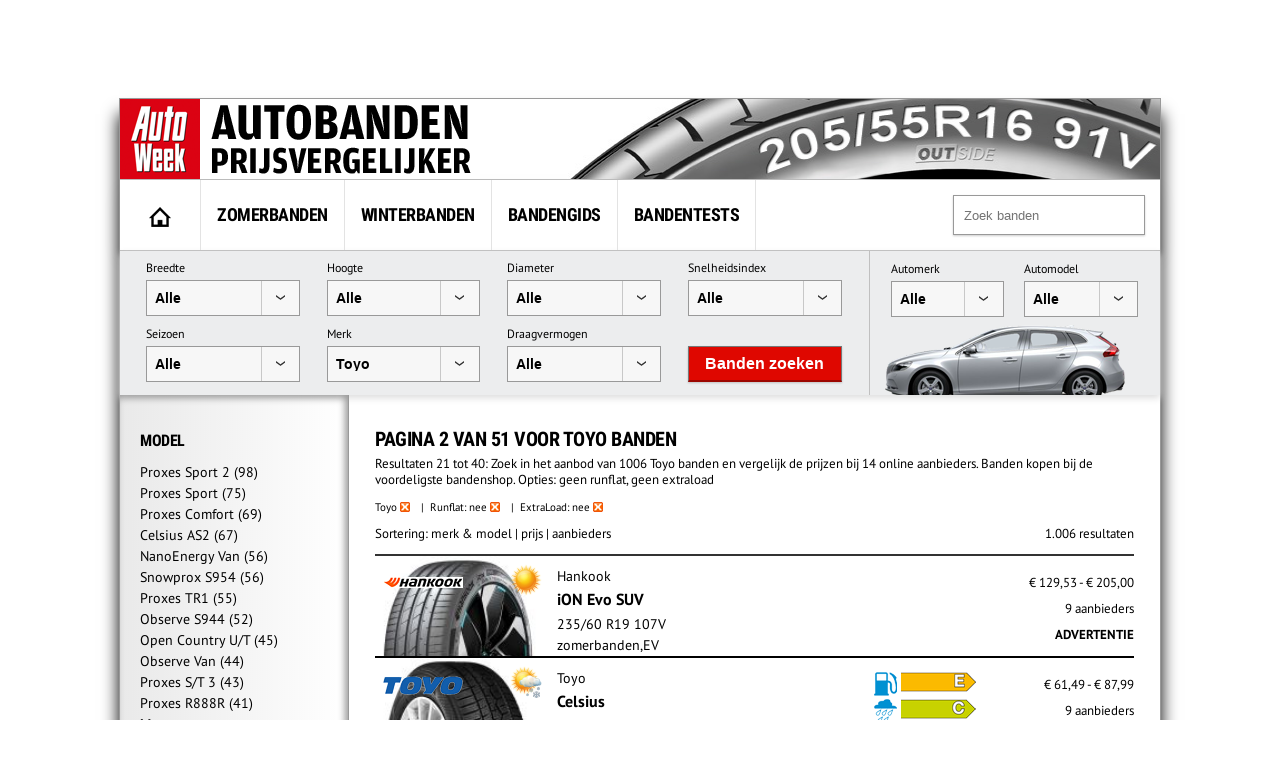

--- FILE ---
content_type: text/html; charset=UTF-8
request_url: https://banden.autoweek.nl/toyo/?runflat=0&extraload=0&page=2
body_size: 15557
content:
<!DOCTYPE html>
<html lang="nl">
    <title>Pagina 2 van 51 voor Toyo  Banden (geen RF,geen XL)</title>
    <meta charset="utf-8" />
    <meta name="robots" content="noindex,follow,max-snippet:-1,max-image-preview:large"/>
	<meta name="HandheldFriendly" content="True" />
	<meta name="MobileOptimized" content="320" />
	<meta name="viewport" content="width=device-width, initial-scale=1.0, maximum-scale=1.0, minimum-scale=1.0, user-scalable=yes" />
	<meta name="format-detection" content="telephone=yes" />
	<meta name="apple-mobile-web-app-capable" content="yes" />
	<meta name="description" content="Resultaten 21 tot 40: Zoek in het aanbod van 1006 Toyo banden en vergelijk de prijzen bij 14 online aanbieders. Banden kopen bij de voordeligste bandenshop. Opties: geen runflat, geen extraload" />
	<meta name="keywords" content="banden, autobanden, Toyo" />
	<meta property="fb:admins" content="1481723380" />
	<meta property="fb:app_id" content="443117379042744" />
	<meta property="og:title" content="Pagina 2 van 51 voor Toyo  Banden (geen RF,geen XL)" />
	<meta property="og:url" content="https://banden.autoweek.nl/toyo/" />
	<meta property="og:site_name" content="AutoWeek Banden Prijsvergelijker" />
	<link rel="canonical" href="https://banden.autoweek.nl/toyo/" />
	<link rel="prev" href="https://banden.autoweek.nl/toyo/" />
	<link rel="next" href="https://banden.autoweek.nl/toyo/?page=3" />
	<link href="/images/ico/autoweek/favicon.ico" media="screen" rel="shortcut icon" type="image/x-icon" />
	<link href="/images/ico/autoweek/apple-touch-icon.png" media="screen" rel="apple-touch-icon" type="image/png" />
<script async src="https://advertising-cdn.dpgmedia.cloud/web-advertising/17/3/0/advert-xandr.js" type="application/javascript"></script><script async data-advert-src="https://adsdk.microsoft.com/ast/ast.js" data-advert-vendors="32" data-advert-purposes="1,2,7,10" data-advert-fallback-src="https://adsdk.bing.net/ast/ast.js"></script><script async data-advert-src="https://cdn.brandmetrics.com/survey/script/e541ff9865c440c2a68d9de5a3cdebb5.js" data-advert-vendors="422"></script><script async src="https://advertising-cdn.dpgmedia.cloud/web-advertising/prebid.js"></script><script async src="https://advertising-cdn.dpgmedia.cloud/header-bidding/prod/autoweek/54168d6e3475768c17a716fa0f3ffd0b44ba961e.js"></script><script async src="https://advertising-cdn.dpgmedia.cloud/native-templates/prod/autoweek/templates.js"></script><script async src="https://advertising-cdn.dpgmedia.cloud/native-renderer/main.js"></script><script type="application/javascript">(function(){if(document.currentScript){document.currentScript.remove()}if("undefined"==typeof performance.mark){performance.mark=function(){}}performance.mark("advert - inline-script - start");function b(settings){const a=window.innerWidth,b=settings.xandr.breakpoints;return Object.keys(b).reduce((c,d)=>{if(b[d]<=a){if(null===c||b[d]>b[c]){c=d}}return c},null)}function c(a,c,settings,d){const e=b(settings),f=d.placeholderSizes&&d.placeholderSizes[a],g=f&&(f[e]||f.default);if(g){const b=document.getElementById(c||a);if(b){const c=d.permanentPlaceholders&&d.permanentPlaceholders[a],f=c&&(!0===c||c[e]||c.default);b.setAttribute("data-advert-placeholder-collapses",(!f).toString());b.setAttribute("data-advert-placeholder-size",g.join("x"));b.style["min-height"]=`${g[1]}px`}}}function d(a){if(a.node&&"true"===a.node.getAttribute("data-advert-placeholder-collapses")){a.node.style["min-height"]=null}}window.advert=window.advert||{};window.advert.cmd=window.advert.cmd||[];function e(settings,a){f(settings);window.getAdvertSlotByName=a=>{return window.advert.getSlot(a)};window.getAdvertSlotById=a=>{return window.advert.getSlot(window.advert.getSlotNameFromMapping(a))};window.loadAdvertSlot=(b,d)=>{return new Promise((e,f)=>{c(b,d,settings,a);window.advert.cmd.push(["loaded",()=>{window.advert.loadSlot(b,d).then(e).catch(f)}])})};}function f(settings){window.advert.cmd.push(()=>{window.advert.pubsub.subscribe("slot.rendered",d);settings.prebid.caching.getConfig=()=>window.__advertPrebidConfig;window.advert.init(settings)})}window.loadAdvertSettings=(settings,a)=>{if(!settings){console.error("[ADVERT] Trying to load without settings",settings);return}e(settings,a)};performance.mark("advert - inline-script - end")})();</script><style>[data-advert-slot-state]{display:-webkit-box;display:-ms-flexbox;display:flex;-webkit-box-align:center;-ms-flex-align:center;align-items:center;-webkit-box-pack:center;-ms-flex-pack:center;justify-content:center}
[data-advert-slot-empty]:not([data-advert-placeholder-collapses=false]),[data-advert-slot-state=created]:not([data-advert-placeholder-collapses=false]){display:none}</style><script type="application/javascript">(function(settings,a,b){if(document.currentScript){document.currentScript.remove()}performance.mark("advert - load-settings - start");if(!window.loadAdvertSettings){console.error("[ADVERT] Tried to load advert settings before main initialisation.");return}window.loadAdvertSettings(settings,a);performance.mark("advert - load-settings - end")})({"xandr":{"memberId":7463,"disablePSA":true,"enableSafeFrame":false,"breakpoints":{"small":0,"medium":768,"large":992,"xlarge":1702},"targeting":{"page_type":"search","pag":"search","page_category_full":["pagina-2-van-51-voor-toyo-banden-geen-rf-geen-xl.banden.search","pagina-2-van-51-voor-toyo-banden-geen-rf-geen-xl","banden","search"],"cat":["pagina-2-van-51-voor-toyo-banden-geen-rf-geen-xl.banden.search","pagina-2-van-51-voor-toyo-banden-geen-rf-geen-xl","banden","search"],"page_category":"Pagina 2 van 51 voor Toyo  Banden (geen RF,geen XL)","page_subcategory":"banden","page_zone":"banden","article_id":"na","cid":"na","pay":false,"inread":false,"keywords":["cars","tyres"],"article_keywords":["cars","tyres"],"bsuit":["NScreened"],"pub":["dpg","autoweek"],"env":{"small":["web","mweb"],"medium":["web"],"large":["web"],"xlarge":["web"]},"channel":["automotive","men","to_automotive"]},"slots":[{"name":"h1-navigation","placement":{"small":"autoweek_wsc_other_navigation_h1","medium":"autoweek_wmc_other_navigation_h1","large":"autoweek_wmc_other_navigation_h1","xlarge":"autoweek_wmc_other_navigation_h1"},"sizeMapping":"h1-navigation","refreshSettings":{"conditionalSettings":[{"conditions":[[{"field":["slot","adResponse","cpm_publisher_currency"],"comparer":"gt","value":9998}]],"settings":[{"rhs":false,"path":["enabled"],"kind":"E"}]},{"conditions":[[{"field":["slot","adResponse","isRoadblock"],"comparer":"eq","value":true}]],"settings":[{"rhs":false,"path":["enabled"],"kind":"E"}]}],"modes":[],"timeSettings":{"delay":30000},"enabled":false},"preload":{"default":false,"medium":true,"large":true,"xlarge":true},"targeting":{"pos":"h1","slot":"h1-navigation"}},{"name":"r1-navigation","placement":{"small":"autoweek_wsc_other_navigation_r1","medium":"autoweek_wmc_other_navigation_r1","large":"autoweek_wmc_other_navigation_r1","xlarge":"autoweek_wmc_other_navigation_r1"},"sizeMapping":"r1-navigation","lazyLoad":{"small":true,"medium":false,"large":false,"xlarge":false},"refreshSettings":{"enabled":{"small":false,"default":true},"viewSettings":{"threshold":30000},"timeSettings":{"delay":"40000"},"conditionalSettings":[{"conditions":[[{"field":["slot","adResponse","cpm_publisher_currency"],"comparer":"gt","value":100}]],"settings":[{"rhs":false,"path":["enabled"],"kind":"E"}]},{"conditions":[[{"field":["slot","adResponse","isRoadblock"],"comparer":"eq","value":true}]],"settings":[{"rhs":false,"path":["enabled"],"kind":"E"}]}]},"refresh":{"small":false,"default":true},"refreshThreshold":30000,"refreshConditions":{"maxCPM":100},"preload":false,"targeting":{"pos":"r1","product":{"small":["seamless-image","seamless-image-shop","seamless-video","seamless-video-shop","seamless-carousel","seamless-carousel-shop","seamless-collection-image","seamless-collection-video","seamless-image-multi","seamless-video-multi","native-post","branded-content","branded-carousel","branded-video"],"large":["seamless-image-multi","seamless-video-multi"],"xlarge":["seamless-image-multi","seamless-video-multi"]},"slot":"r1-navigation"}},{"name":"r1-search","placement":{"small":"autoweek_wsc_other_navigation_r1","medium":"autoweek_wmc_other_navigation_r1","large":"autoweek_wmc_other_navigation_r1","xlarge":"autoweek_wmc_other_navigation_r1"},"sizeMapping":"r1-search","refreshSettings":{"enabled":{"small":false,"default":true},"timeSettings":{"delay":"30000"},"modes":["time"],"conditionalSettings":[{"conditions":[[{"field":["slot","adResponse","cpm_publisher_currency"],"comparer":"gt","value":100}]],"settings":[{"rhs":false,"path":["enabled"],"kind":"E"}]},{"conditions":[[{"field":["slot","adResponse","isRoadblock"],"comparer":"eq","value":true}]],"settings":[{"rhs":false,"path":["enabled"],"kind":"E"}]}]},"refresh":{"small":false,"default":true},"refreshConditions":{"maxCPM":100},"refreshDelay":"30000","refreshModes":["time"],"preload":{"default":false,"medium":true,"large":true,"xlarge":true},"targeting":{"pos":"r1","slot":"r1-search"}}],"sizeMapping":{"h1-navigation":{"medium":[[728,90],[1800,200],[768,100],[1800,100]],"large":[[970,250],[728,90],[970,90],[1800,200],[970,251],[1800,100]],"xlarge":[[1800,1000],[970,1000],[970,250],[728,90],[970,90],[1800,200],[970,251],[1800,100]],"sizeRemapping":{"banner":[[[970,1000],[970,250]],[[1800,1000],[970,250]]]}},"r1-navigation":{"small":[[300,250],[320,240],[320,500],[320,250],[320,400],[360,640],[300,600],[320,50],[320,100],[320,241]],"medium":[[300,600],[300,250],[160,600],[120,600],[300,251],[300,260]],"large":[[300,600],[300,250],[336,280],[160,600],[120,600],[336,600],[300,251],[300,260]],"xlarge":[[300,600],[300,250],[336,280],[160,600],[120,600],[336,600],[300,251],[300,260]]},"r1-search":{"large":[[300,250],[728,90],[336,280],[300,251],[300,260]],"xlarge":[[300,250],[728,90],[336,280],[300,251],[300,260]],"medium":[[300,250],[300,251],[300,260]]}},"lazyLoadThreshold":{"small":150,"default":0},"refreshDelay":"40000","refreshConditions":{"allowRoadblock":false,"maxCPM":9998},"multiPositions":[],"slotNameMappings":{"h1":{"default":null,"medium":"h1-navigation","large":"h1-navigation","xlarge":"h1-navigation"},"r1":{"small":"r1-navigation","default":null,"medium":"r1-search","large":"r1-search","xlarge":"r1-search"}},"features":{"xandrSimpleAds":true,"brandMetrics":true,"experiments":false,"snowplow":true,"privacy":true,"cxense":true,"dmoi":true,"gamblingConsent":true,"pageViewId":true,"gigya":true},"dmoi":{"apiKey":"e2wuTmOEm7Rmgh5G0jwCG6GhKOqJta1hW7QfNP77","rdmoiSource":"rdpgmedia.nl","source":"dpgmedia.nl"},"gigya":{"type":"autoweek"},"nativeTemplates":{"renderConfig":{"callToActionCharacterFilter":"[&!?$€]+","variables":{},"fallbackTemplate":"native-post","callToActionDefaultText":"meer info","tracking":{"attentionMeasurement":{"allowedProducts":["seamless-carousel","seamless-carousel-shop","seamless-collection-image","seamless-collection-video","seamless-image","seamless-image-shop","seamless-image-mini","seamless-image-multi","seamless-video-multi","seamless-video","seamless-video-shop"],"ctxId":"","enabled":false,"plcId":""},"enabledEvents":["slideImpressions","slideClicks","leadformImpression","leadformClose","leadformCancel","leadformSubmit","leadformSubmitFailure","leadformClickout"]}},"feedContext":{"profile":"autoweek","navigation":"Pagina 2 van 51 voor Toyo  Banden (geen RF,geen XL),banden,search"}},"conditionalConfigurations":[{"conditions":[[{"field":"fraction","comparer":"lte","value":0.07}]],"config":[{"kind":"A","path":["nativeTemplates","renderConfig","tracking","attentionMeasurement","allowedProducts"],"index":11,"item":{"kind":"N","rhs":"seamless-video-shop"}},{"kind":"E","path":["nativeTemplates","renderConfig","tracking","attentionMeasurement","allowedProducts",10],"lhs":"seamless-video-shop","rhs":"seamless-video"},{"kind":"E","path":["nativeTemplates","renderConfig","tracking","attentionMeasurement","allowedProducts",9],"lhs":"seamless-video","rhs":"seamless-video-multi"},{"kind":"E","path":["nativeTemplates","renderConfig","tracking","attentionMeasurement","allowedProducts",8],"lhs":"seamless-video-multi","rhs":"seamless-image-multi"},{"kind":"E","path":["nativeTemplates","renderConfig","tracking","attentionMeasurement","allowedProducts",7],"lhs":"seamless-image-multi","rhs":"seamless-image-mini"},{"kind":"E","path":["nativeTemplates","renderConfig","tracking","attentionMeasurement","allowedProducts",6],"lhs":"seamless-image-mini","rhs":"seamless-image-shop"},{"kind":"E","path":["nativeTemplates","renderConfig","tracking","attentionMeasurement","allowedProducts",5],"lhs":"seamless-image-shop","rhs":"carousel-template"},{"kind":"E","path":["nativeTemplates","renderConfig","tracking","attentionMeasurement","ctxId"],"lhs":"","rhs":"37122525"},{"kind":"E","path":["nativeTemplates","renderConfig","tracking","attentionMeasurement","enabled"],"lhs":false,"rhs":true},{"kind":"E","path":["nativeTemplates","renderConfig","tracking","attentionMeasurement","plcId"],"lhs":"","rhs":"20251601004"},{"kind":"N","path":["nativeTemplates","renderConfig","tracking","attentionMeasurement","cmpId"],"rhs":"16082025"}]}]},"prebid":{"caching":{"maxIterations":4},"additionalConfig":{"currency":{"rates":{"USD":{"EUR":0.8511}}}}},"debugInfo":{"generationDateTime":"2026-01-02T02:48:35.729Z","profile":"autoweek","version":"358","stage":"prod"}},{"placeholderSizes":{"h1":{},"r1":{}}},[]);</script>    <link rel="preload" href="/inc/fonts/ieVi2ZhZI2eCN5jzbjEETS9weq8-32meGCQYb9lecyU.woff2" as="font" type="font/woff2" crossorigin>
    <link rel="preload" href="/inc/fonts/jizaRExUiTo99u79D0KExcOPIDU.woff2" as="font" type="font/woff2" crossorigin>
	<link rel="stylesheet" type="text/css" href="/min/?g=awDefaults" />
<!-- GTM Data layer -->
<script type="text/javascript">
window.dataLayer = window.dataLayer || [];window.dataLayer.push({'screen_info':
{"network_type":"internal",
"site_cts_slug":"autoweek-nl",
"site_location":"prod",
"site_country":"NL",
"page_type":"search",
"page_zone":"banden",
"page_name":"pagina-2-van-51-voor-toyo-banden-geen-rfgeen-xl",
"page_category":"other",
"page_subcategory":"other",
"dc_params":"",
"dc_keywords":"",
"page_category_full":["other", "other"],
"content_access":"Free",
"content_type":"Special Article",
"content_length":0,
"page_platform_type":"web",
"page_brand_name":"banden.autoweek.nl",
"content_tags":"||"}});</script>
<!-- GTM Data layer -->
<!-- Google Tag Manager -->
<script type="text/javascript">
(function(w,d,s,l,i){w[l]=w[l]||[];w[l].push({'gtm.start': new Date().getTime(),event:'gtm.js'});var f=d.getElementsByTagName(s)[0],j=d.createElement(s),dl=l!='dataLayer'?'&l='+l:'';j.async=true;j.src='https://www.googletagmanager.com/gtm.js?id='+i+dl;f.parentNode.insertBefore(j,f);})(window,document,'script','dataLayer','GTM-PPJLXNG');
</script>
<!-- End Google Tag Manager -->

        <script src="/inc/js/autoweek-top.js" type="application/javascript"></script>
		<!-- SourcePoint crossDomainCheck -->
                            <script type="text/javascript">let now = new Date();
        now.setMonth(now.getMonth() + 6);

        let authId = new URLSearchParams(window.location.search).get('authId');
        if (authId) {
			document.cookie = 'authId=' + authId + '; expires=' + now.toUTCString() + ';path=/';
			// redirect to url
			window.location.replace(window.location.protocol + '//' + window.location.host + window.location.pathname +
				window.location.search.replace(/(\?|&)authId.*/, ''));
        }

        // no cookie? Redirect to Privacy Gate
        const re = /google|facebook|slurp|yahoo|twitter|bing|bot|spider|crawler|ia_archiver|ptst|dpp|nuzzel|whatsapp|android 4|chrome-lighthouse|crawl/i;
        let userAgent = navigator.userAgent;
        if (re.test(userAgent)) {
			document.cookie = 'isBot=true ' + '; expires=' + now.toUTCString() + ';path=/';
		} else if (!getCookie('authId')) {
			// first hit for customer
			// save referrer for this request
			let referrer = '';
            // store for stats
            window.sessionStorage.setItem('referrer', referrer);
            window.sessionStorage.setItem('referer', referrer);
//            let callBackUrl = encodeURI(window.location.href);
//            window.location.replace('https://www.autoweek.nl/consent/?siteKey=%s&callbackUrl=' + callBackUrl);
        }</script>
                            <!-- end SourcePoint crossDomainCheck -->
<!-- CMP consent tag -->
                            <script type="text/javascript">window._privacy = window._privacy || [];
                            window._privacy.push(["consentupdated", function() {
								location.reload();
							}]);</script>
                            <script type="text/javascript">window.cmpProperties = {
				baseUrl: 'https://www.autoweek.nl',
                            cmpCname: 'https://cmp.autoweek.nl',
                            language: 'nl'
                        }</script>
                            <script src="https://myprivacy.dpgmedia.net/consent.js"></script>
                            <!-- end CMP consent tag -->


            <!-- Global site tag (gtag.js) - Google Analytics -->
            <script async src="https://www.googletagmanager.com/gtag/js?id=G-P9HVL3RNN8"></script>
            <script>
                window.dataLayer = window.dataLayer || [];
                function gtag(){dataLayer.push(arguments);}
                gtag('js', new Date());

                gtag('config', 'G-P9HVL3RNN8');
            </script>

<script src='/.bunny-shield/bd/bunnyprint.js' data-key='Ue9sNc61AsEm0V8/IuL+LqmLcrVvOWJ9al5V3eoIV++grcGM5YxX1T+rHeYr+l9K88NYsxsXXcYEvtM7EquZg9C8eBbb2AMsqOa5OHLK/k/JiffjOA/8Fk7+5gJ2kbBpU6MN/NFZAg0PxcbJtZfDgtl8gBxRMTPywidNeB4VZ9VOpV3k2bAzSJ5yTqS8f40Bg3eMOdQuVt1TDmwJBIUiIhrDFm8FlHqiueCSCKAQALms74XADyzPYdezkduWUffy6WylwMTURl24gqEbyEdmUEcpptuEs8svIjOjRR+Ejlz83nT8DJ2cqADAmtEHh0UYjWYmtR/ugB+r2M+oMouoq+QviotdJLfeRsGQG9XCAZHaqeGZ0keIBFvJNtXhZx+lPg6D+ljFtBpJ86ewf9PMrq/7Xmad3/H/GLQrNF8S4ic=' data-validation='[base64]' id='bunnyprint' async></script></head>

<body itemscope itemtype="https://schema.org/WebPage" class="mainbody">
<!-- Google Tag Manager (noscript) -->
<noscript><iframe src="https://www.googletagmanager.com/ns.html?id=GTM-PPJLXNG"
height="0" width="0" style="display:none;visibility:hidden"></iframe></noscript>
<!-- End Google Tag Manager (noscript) -->
    
    
    <div id="container">
<div id="leaderbord">
        <div id="h1" class="advertise rect rect-big">
            <script>window.loadAdvertSlot("h1", "h1");</script>
        </div>
</div>
        <div id="content_container">

            <div id="header">
            	<div class="header-left">
                                            <a href="https://banden.autoweek.nl"><img src="/images/nl/logo-autoweekbanden.png"
                                         alt="AutoWeek Banden Prijsvergelijker" title="AutoWeek Banden Prijsvergelijker"
                                         class="logo" width="360" height="80"/></a>
                                    	</div>
            	<div class="header-right">
            	</div>
            	<div class="clear"></div>

            </div>

            
			<div id="main">
                                    <nav class="top">
                        <div class="menu">
                            <ul class="main">
                                <li class="option1"><a href="https://banden.autoweek.nl" title="AutoWeek Banden Prijsvergelijker" id="home"><img src="/images/home.gif" alt="AutoWeek Banden Prijsvergelijker" title="AutoWeek Banden Prijsvergelijker" width="22" height="20"></a></li>
<li class="option2"><a href="/zomerbanden/" title="Zomerbanden">Zomerbanden</a></li>
<li class="option3"><a href="/winterbanden/" title="Winterbanden">Winterbanden</a></li>
<li class="option5"><a href="/gids/" title="Bandengids">Bandengids</a></li>
<li class="option4"><a href="/bandentests/" title="Bandentests">Bandentests</a></li>
                            </ul>
                            <div class="search" id="search">
                                <form action="/banden/" method="get">
                                <input type="text" autocomplete="off"
                                       placeholder="Zoek banden" id="tyresearch" name="search"/>
                                </form>
                                <div id="tyresearch-wrapper"></div>
                            </div>
                            <div class="clear"></div>
                        </div>
                    </nav>
                    
			

<div id="searchbox">
  		<div class="searchbox-middle">
             <div class="search-bysize">
  		    <form id="search-form">
                  <div class="searchbox-field-container">
                      <label>Breedte</label>
                      <div class="searchbox-field-container-select">
                      <select id="searchbox-field-width" name="width" class="searchbox-field">
                          <option value="">Alle</option>
                          <option value="135">135</option>
                          <option value="145">145</option>
                          <option value="155">155</option>
                          <option value="165">165</option>
                          <option value="175">175</option>
                          <option value="185">185</option>
                          <option value="195">195</option>
                          <option value="205">205</option>
                          <option value="215">215</option>
                          <option value="225">225</option>
                          <option value="235">235</option>
                          <option value="245">245</option>
                          <option value="255">255</option>
                          <option value="265">265</option>
                          <option value="275">275</option>
                          <option value="285">285</option>
                          <option value="295">295</option>
                          <option value="305">305</option>
                          <option value="315">315</option>
                          <option value="325">325</option>
                          <option value="335">335</option>
                          <option value="345">345</option>
                          <option value="355">355</option>
                      </select>
                      </div>
                  </div>
                  <div class="searchbox-field-container">
                      <label>Hoogte</label>
                      <div class="searchbox-field-container-select">
                      <select id="searchbox-field-height" name="height" class="searchbox-field">
                          <option value="">Alle</option>
                          <option value="25">25</option>
                          <option value="30">30</option>
                          <option value="35">35</option>
                          <option value="40">40</option>
                          <option value="45">45</option>
                          <option value="50">50</option>
                          <option value="55">55</option>
                          <option value="60">60</option>
                          <option value="65">65</option>
                          <option value="70">70</option>
                          <option value="75">75</option>
                          <option value="80">80</option>
                          <option value="85">85</option>
                          <option value="90">90</option>
                      </select>
                      </div>
                  </div>
                  <div class="searchbox-field-container">
                      <label>Diameter</label>
                      <div class="searchbox-field-container-select">
                      <select id="searchbox-field-diameter" name="diameter" class="searchbox-field">
                          <option value="">Alle</option>
                          <option value="12">12</option>
                          <option value="13">13</option>
                          <option value="14">14</option>
                          <option value="15">15</option>
                          <option value="16">16</option>
                          <option value="17">17</option>
                          <option value="18">18</option>
                          <option value="19">19</option>
                          <option value="20">20</option>
                          <option value="21">21</option>
                          <option value="22">22</option>
                          <option value="23">23</option>
                          <option value="24">24</option>
                      </select>
                      </div>
                  </div>
                  <div class="searchbox-field-container">
                      <label>Snelheidsindex</label>
                      <div class="searchbox-field-container-select">
                      <select id="searchbox-field-speed" name="speed" class="searchbox-field">
                          <option value="">Alle</option>
                          <option value="Q">Q (max. 160 km/h)</option>
                          <option value="R">R (max. 170 km/h)</option>
                          <option value="S">S (max. 180 km/h)</option>
                          <option value="T">T (max. 190 km/h)</option>
                          <option value="H">H (max. 210 km/h)</option>
                          <option value="V">V (max. 240 km/h)</option>
                          <option value="W">W (max. 270 km/h)</option>
                          <option value="Y">Y (max. 300 km/h)</option>
                      </select>
                      </div>
                  </div>
                  <div class="searchbox-field-container">
                      <label>Seizoen</label>
                      <div class="searchbox-field-container-select">
                      <select id="searchbox-field-season" name="season" class="searchbox-field">
                          <option value="" selected>Alle</option>
                          <option value="1">Zomerbanden</option>
                          <option value="2">Winterbanden</option>
                          <option value="3">Vierseizoenenbanden</option>
                      </select>
                      </div>
                  </div>
                  <div class="searchbox-field-container" id="searchbox-make">
                      <label>Merk</label>
                      <div class="searchbox-field-container-select">
                      <select id="searchbox-field-make" name="make" class="searchbox-field">
                          <option value="" selected>Alle</option>
                          <option value="" class="searchbox-field-category" disabled>PREMIUM</option>
                          <option value="bridgestone">Bridgestone</option>
                          <option value="continental">Continental</option>
                          <option value="dunlop">Dunlop</option>
                          <option value="goodyear">GoodYear</option>
                          <option value="hankook">Hankook</option>
                          <option value="michelin">Michelin</option>
                          <option value="pirelli">Pirelli</option>
                          <option value="vredestein">Vredestein</option>
                          <option value="" class="searchbox-field-category" disabled>KWALITEIT</option>
                          <option value="apollo">Apollo</option>
                          <option value="barum">Barum</option>
                          <option value="bf-goodrich">BF Goodrich</option>
                          <option value="cooper">Cooper</option>
                          <option value="falken">Falken</option>
                          <option value="firestone">Firestone</option>
                          <option value="fortuna">Fortuna</option>
                          <option value="fulda">Fulda</option>
                          <option value="general-tire">General Tire</option>
                          <option value="gislaved">Gislaved</option>
                          <option value="gt-radial">GT Radial</option>
                          <option value="kleber">Kleber</option>
                          <option value="kumho">Kumho</option>
                          <option value="laufenn">Laufenn</option>
                          <option value="matador">Matador</option>
                          <option value="nokian">Nokian</option>
                          <option value="sava">Sava</option>
                          <option value="semperit">Semperit</option>
                          <option value="toyo" selected>Toyo</option>
                          <option value="uniroyal">Uniroyal</option>
                          <option value="yokohama">Yokohama</option>
                          <option value="" class="searchbox-field-category" disabled>BUDGET</option>
                          <option value="accelera">Accelera</option>
                          <option value="achilles">Achilles</option>
                          <option value="aeolus">Aeolus</option>
                          <option value="antares">Antares</option>
                          <option value="aoteli">Aoteli</option>
                          <option value="aplus">Aplus</option>
                          <option value="aptany">Aptany</option>
                          <option value="arivo">Arivo</option>
                          <option value="arrowspeed">Arrowspeed</option>
                          <option value="atlas">Atlas</option>
                          <option value="atturo">Atturo</option>
                          <option value="austone">Austone</option>
                          <option value="autogreen">Autogreen</option>
                          <option value="autogrip">Autogrip</option>
                          <option value="avon">Avon</option>
                          <option value="berlin-tires">Berlin Tires</option>
                          <option value="blackarrow">Blackarrow</option>
                          <option value="blacklion">Blacklion</option>
                          <option value="blackstar">Blackstar</option>
                          <option value="blackstone">Blackstone</option>
                          <option value="cachland">Cachland</option>
                          <option value="capitol">Capitol</option>
                          <option value="ceat">Ceat</option>
                          <option value="clear">Clear</option>
                          <option value="comforser">Comforser</option>
                          <option value="compass">Compass</option>
                          <option value="composal">Composal</option>
                          <option value="constancy">Constancy</option>
                          <option value="crosswind">Crosswind</option>
                          <option value="cst">CST</option>
                          <option value="davanti">Davanti</option>
                          <option value="dayton">Dayton</option>
                          <option value="debica">Debica</option>
                          <option value="delfin">Delfin</option>
                          <option value="delinte">Delinte</option>
                          <option value="delmax">Delmax</option>
                          <option value="double-coin">Double Coin</option>
                          <option value="double-star">Double Star</option>
                          <option value="duraturn">Duraturn</option>
                          <option value="duro">Duro</option>
                          <option value="durun">Durun</option>
                          <option value="dynamo">Dynamo</option>
                          <option value="effiplus">Effiplus</option>
                          <option value="esa-tecar">ESA-Tecar</option>
                          <option value="euro-tyfoon">Euro Tyfoon</option>
                          <option value="event">Event</option>
                          <option value="evergreen">Evergreen</option>
                          <option value="federal">Federal</option>
                          <option value="firemax">Firemax</option>
                          <option value="firenza">Firenza</option>
                          <option value="formula">Formula</option>
                          <option value="fortune">Fortune</option>
                          <option value="fronway">Fronway</option>
                          <option value="fullrun">Fullrun</option>
                          <option value="fullway">Fullway</option>
                          <option value="gerutti">Gerutti</option>
                          <option value="giti">Giti</option>
                          <option value="goform">Goform</option>
                          <option value="goldline">Goldline</option>
                          <option value="goodride">Goodride</option>
                          <option value="goodtrip">Goodtrip</option>
                          <option value="gowind">Gowind</option>
                          <option value="greentrac">Greentrac</option>
                          <option value="gremax">Gremax</option>
                          <option value="grenlander">Grenlander</option>
                          <option value="gripmax">Gripmax</option>
                          <option value="habilead">Habilead</option>
                          <option value="haida">Haida</option>
                          <option value="headway">Headway</option>
                          <option value="hercules">Hercules</option>
                          <option value="hifly">Hifly</option>
                          <option value="high-performer">High Performer</option>
                          <option value="hilo">Hilo</option>
                          <option value="horizon">Horizon</option>
                          <option value="ilink">Ilink</option>
                          <option value="imperial">Imperial</option>
                          <option value="infinity">Infinity</option>
                          <option value="insa-turbo">Insa Turbo</option>
                          <option value="interstate">Interstate</option>
                          <option value="jinyu">Jinyu</option>
                          <option value="joyroad">Joyroad</option>
                          <option value="kelly">Kelly</option>
                          <option value="kenda">Kenda</option>
                          <option value="keter">Keter</option>
                          <option value="kinforest">Kinforest</option>
                          <option value="king-meiler">King Meiler</option>
                          <option value="kingboss">Kingboss</option>
                          <option value="kingstar">Kingstar</option>
                          <option value="kingstire">Kingstire</option>
                          <option value="kontio">Kontio</option>
                          <option value="kormoran">Kormoran</option>
                          <option value="landsail">Landsail</option>
                          <option value="landspider">Landspider</option>
                          <option value="lanvigator">Lanvigator</option>
                          <option value="lassa">Lassa</option>
                          <option value="leao">Leao</option>
                          <option value="lexani">Lexani</option>
                          <option value="linglong">Linglong</option>
                          <option value="luccini">Luccini</option>
                          <option value="mabor">Mabor</option>
                          <option value="malatesta">Malatesta</option>
                          <option value="maloya">Maloya</option>
                          <option value="marangoni">Marangoni</option>
                          <option value="marshal">Marshal</option>
                          <option value="massimo">Massimo</option>
                          <option value="mastersteel">Mastersteel</option>
                          <option value="maxtrek">Maxtrek</option>
                          <option value="maxxis">Maxxis</option>
                          <option value="mazzini">Mazzini</option>
                          <option value="mentor">Mentor</option>
                          <option value="meteor">Meteor</option>
                          <option value="mickey-thompson">Mickey Thompson</option>
                          <option value="milestone">Milestone</option>
                          <option value="milever">Milever</option>
                          <option value="minerva">Minerva</option>
                          <option value="mirage">Mirage</option>
                          <option value="momo-tire">Momo Tire</option>
                          <option value="nankang">Nankang</option>
                          <option value="neolin">Neolin</option>
                          <option value="nexen">Nexen</option>
                          <option value="nitto">Nitto</option>
                          <option value="norauto">Norauto</option>
                          <option value="nordexx">Nordexx</option>
                          <option value="nortenha">Nortenha</option>
                          <option value="novex">Novex</option>
                          <option value="onyx">Onyx</option>
                          <option value="orium">Orium</option>
                          <option value="ovation">Ovation</option>
                          <option value="pace">Pace</option>
                          <option value="paxaro">Paxaro</option>
                          <option value="petlas">Petlas</option>
                          <option value="platin">Platin</option>
                          <option value="pneumant">Pneumant</option>
                          <option value="point-s">Point S</option>
                          <option value="powertrac">PowerTrac</option>
                          <option value="premada">Premada</option>
                          <option value="premiorri">Premiorri</option>
                          <option value="prestivo">Prestivo</option>
                          <option value="primewell">Primewell</option>
                          <option value="profil">Profil</option>
                          <option value="radar">Radar</option>
                          <option value="rapid">Rapid</option>
                          <option value="regal">Regal</option>
                          <option value="riken">Riken</option>
                          <option value="roadcruza">Roadcruza</option>
                          <option value="roadhog">Roadhog</option>
                          <option value="roadking">Roadking</option>
                          <option value="roadmarch">Roadmarch</option>
                          <option value="roadstone">Roadstone</option>
                          <option value="roadx">RoadX</option>
                          <option value="rockblade">Rockblade</option>
                          <option value="rockstone">Rockstone</option>
                          <option value="rotalla">Rotalla</option>
                          <option value="rotex">Rotex</option>
                          <option value="rovelo">Rovelo</option>
                          <option value="royalblack">Royalblack</option>
                          <option value="runway">Runway</option>
                          <option value="sailun">Sailun</option>
                          <option value="sebring">Sebring</option>
                          <option value="security">Security</option>
                          <option value="seiberling">Seiberling</option>
                          <option value="sentury">Sentury</option>
                          <option value="silverstone">Silverstone</option>
                          <option value="sonar">Sonar</option>
                          <option value="sportiva">Sportiva</option>
                          <option value="star-performer">Star Performer</option>
                          <option value="starfire">Starfire</option>
                          <option value="starmaxx">Starmaxx</option>
                          <option value="sumitomo">Sumitomo</option>
                          <option value="sunfull">Sunfull</option>
                          <option value="sunitrac">Sunitrac</option>
                          <option value="sunny">Sunny</option>
                          <option value="suntek">Suntek</option>
                          <option value="sunwide">Sunwide</option>
                          <option value="superia">Superia</option>
                          <option value="syron">Syron</option>
                          <option value="t-tyre">T-Tyre</option>
                          <option value="taurus">Taurus</option>
                          <option value="tecnica">Tecnica</option>
                          <option value="three-a">Three-A</option>
                          <option value="tigar">Tigar</option>
                          <option value="toledo">Toledo</option>
                          <option value="tomason">Tomason</option>
                          <option value="tomket">Tomket</option>
                          <option value="torque">Torque</option>
                          <option value="tourador">Tourador</option>
                          <option value="tracmax">Tracmax</option>
                          <option value="transmate">Transmate</option>
                          <option value="trazano">Trazano</option>
                          <option value="triangle">Triangle</option>
                          <option value="tristar">Tristar</option>
                          <option value="tyfoon">Tyfoon</option>
                          <option value="unigrip">Unigrip</option>
                          <option value="vee-rubber">Vee Rubber</option>
                          <option value="victory">Victory</option>
                          <option value="viking">Viking</option>
                          <option value="vitour">Vitour</option>
                          <option value="wanli">Wanli</option>
                          <option value="waterfall">Waterfall</option>
                          <option value="westlake">Westlake</option>
                          <option value="windforce">Windforce</option>
                          <option value="winrun">Winrun</option>
                          <option value="winter-tact">Winter Tact</option>
                          <option value="zeetex">Zeetex</option>
                          <option value="zeta">Zeta</option>
                          <option value="ziarelli">Ziarelli</option>
                          <option value="zmax">Zmax</option>
                      </select>
                      </div>
                  </div>
                  <div class="searchbox-field-container">
                      <label>Draagvermogen</label>
                      <div class="searchbox-field-container-select">
                      <select id="searchbox-field-load" name="load" class="searchbox-field">
                          <option value="">Alle</option>
                          <option value="70">70</option>
                          <option value="71">71</option>
                          <option value="72">72</option>
                          <option value="73">73</option>
                          <option value="74">74</option>
                          <option value="75">75</option>
                          <option value="76">76</option>
                          <option value="77">77</option>
                          <option value="78">78</option>
                          <option value="79">79</option>
                          <option value="80">80</option>
                          <option value="81">81</option>
                          <option value="82">82</option>
                          <option value="83">83</option>
                          <option value="84">84</option>
                          <option value="85">85</option>
                          <option value="86">86</option>
                          <option value="87">87</option>
                          <option value="88">88</option>
                          <option value="89">89</option>
                          <option value="90">90</option>
                          <option value="91">91</option>
                          <option value="92">92</option>
                          <option value="93">93</option>
                          <option value="94">94</option>
                          <option value="95">95</option>
                          <option value="96">96</option>
                          <option value="97">97</option>
                          <option value="98">98</option>
                          <option value="99">99</option>
                          <option value="100">100</option>
                          <option value="101">101</option>
                          <option value="102">102</option>
                          <option value="103">103</option>
                          <option value="104">104</option>
                          <option value="105">105</option>
                          <option value="106">106</option>
                          <option value="107">107</option>
                          <option value="108">108</option>
                          <option value="109">109</option>
                          <option value="110">110</option>
                          <option value="111">111</option>
                          <option value="112">112</option>
                          <option value="113">113</option>
                          <option value="114">114</option>
                          <option value="115">115</option>
                          <option value="116">116</option>
                      </select>
                      </div>
                  </div>
<input name="runflat" id="searchbox-field-runflat" value="0" type="hidden">
<input name="extraload" id="searchbox-field-extraload" value="0" type="hidden">


        <div class="searchbox-field-container"><button id="searchbox-submit" class="searchbox-submit"><span>Banden zoeken</span></button></div>
                    </form>
                    </div>
                    <div class="search-bycar">


                <form>
                                      <div class="searchbox-field-container-car">
                      <label>Automerk</label>
                      <div class="searchbox-field-container-select">
                      <select id="searchbox-field-makecar" name="makecar" class="searchbox-field">
                          <option value="" selected>Alle</option>
                          <option value="alfa-romeo">Alfa Romeo</option>
                          <option value="audi">Audi</option>
                          <option value="bentley">Bentley</option>
                          <option value="bmw">BMW</option>
                          <option value="cadillac">Cadillac</option>
                          <option value="chevrolet">Chevrolet</option>
                          <option value="chrysler">Chrysler</option>
                          <option value="citroen">Citroën</option>
                          <option value="daihatsu">Daihatsu</option>
                          <option value="ferrari">Ferrari</option>
                          <option value="fiat">Fiat</option>
                          <option value="ford">Ford</option>
                          <option value="honda">Honda</option>
                          <option value="hyundai">Hyundai</option>
                          <option value="infiniti">Infiniti</option>
                          <option value="jaguar">Jaguar</option>
                          <option value="kia">Kia</option>
                          <option value="lamborghini">Lamborghini</option>
                          <option value="lancia">Lancia</option>
                          <option value="land-rover">Land Rover</option>
                          <option value="lexus">Lexus</option>
                          <option value="lotus">Lotus</option>
                          <option value="maserati">Maserati</option>
                          <option value="mazda">Mazda</option>
                          <option value="mercedes-benz">Mercedes-Benz</option>
                          <option value="mg">MG</option>
                          <option value="mini">Mini</option>
                          <option value="mitsubishi">Mitsubishi</option>
                          <option value="nissan">Nissan</option>
                          <option value="opel">Opel</option>
                          <option value="peugeot">Peugeot</option>
                          <option value="polestar">Polestar</option>
                          <option value="porsche">Porsche</option>
                          <option value="renault">Renault</option>
                          <option value="rolls-royce">Rolls-Royce</option>
                          <option value="saab">Saab</option>
                          <option value="seat">Seat</option>
                          <option value="skoda">Skoda</option>
                          <option value="smart">Smart</option>
                          <option value="subaru">Subaru</option>
                          <option value="suzuki">Suzuki</option>
                          <option value="tesla">Tesla</option>
                          <option value="toyota">Toyota</option>
                          <option value="volkswagen">Volkswagen</option>
                          <option value="volvo">Volvo</option>
                      </select>
                      </div>
                  </div>
                  <div class="searchbox-field-container-car">
                      <label>Automodel</label>
                      <div class="searchbox-field-container-select">
                      <select id="searchbox-field-modelcar" name="modelcar" class="searchbox-field">
                          <option value="" selected>Alle</option>
                      </select>
                      </div>
                  </div>

                </form>
            </div>
            					<div class="clearfix"></div>
    </div>
</div>


<div id="main-results">
<div id="main-row">
<div class="filters">
    <div class="filteritems" id="filteritems">
        <div id="facet-2" class="facet-item">
            <h3>Model</h3>
            <ul id="facetlist-2" class="less-facet-items search-facets">
            <li><a href="/toyo/proxes-sport-2/?runflat=0&extraload=0">Proxes Sport 2</a> <span>(98)</span></li>
            <li><a href="/toyo/proxes-sport/?runflat=0&extraload=0">Proxes Sport</a> <span>(75)</span></li>
            <li><a href="/toyo/proxes-comfort/?runflat=0&extraload=0">Proxes Comfort</a> <span>(69)</span></li>
            <li><a href="/toyo/celsius-as2/?runflat=0&extraload=0">Celsius AS2</a> <span>(67)</span></li>
            <li><a href="/toyo/nanoenergy-van/?runflat=0&extraload=0">NanoEnergy Van</a> <span>(56)</span></li>
            <li><a href="/toyo/snowprox-s954/?runflat=0&extraload=0">Snowprox S954</a> <span>(56)</span></li>
            <li><a href="/toyo/proxes-tr1/?runflat=0&extraload=0">Proxes TR1</a> <span>(55)</span></li>
            <li><a href="/toyo/observe-s944/?runflat=0&extraload=0">Observe S944</a> <span>(52)</span></li>
            <li><a href="/toyo/open-country-ut/?runflat=0&extraload=0">Open Country U/T</a> <span>(45)</span></li>
            <li><a href="/toyo/observe-van/?runflat=0&extraload=0">Observe Van</a> <span>(44)</span></li>
            <li><a href="/toyo/proxes-st-3/?runflat=0&extraload=0">Proxes S/T 3</a> <span>(43)</span></li>
            <li><a href="/toyo/proxes-r888r/?runflat=0&extraload=0">Proxes R888R</a> <span>(41)</span></li>
            <li class="hidden-if-no-js invisible-until-js-ready more-facet-items-link"><a class="more-facets" href="#" rel="nofollow">Meer &raquo;</a></li>
        </ul>
        <ul class="hidden-if-js more-facet-items search-facets" style="display:none">
            <li><a href="/toyo/celsius/?runflat=0&extraload=0">Celsius</a> <span>(40)</span></li>
            <li><a href="/toyo/celsius-cargo/?runflat=0&extraload=0">Celsius Cargo</a> <span>(35)</span></li>
            <li><a href="/toyo/observe-gsi6-ls/?runflat=0&extraload=0">Observe GSi6 LS</a> <span>(30)</span></li>
            <li><a href="/toyo/snowprox-s954-suv/?runflat=0&extraload=0">Snowprox S954 SUV</a> <span>(29)</span></li>
            <li><a href="/toyo/open-country-at3/?runflat=0&extraload=0">Open Country A/T3</a> <span>(29)</span></li>
            <li><a href="/toyo/open-country-at-plus/?runflat=0&extraload=0">Open Country A/T Plus</a> <span>(22)</span></li>
            <li><a href="/toyo/observe-gsi6/?runflat=0&extraload=0">Observe GSi6</a> <span>(20)</span></li>
            <li><a href="/toyo/proxes-cf2/?runflat=0&extraload=0">Proxes CF2</a> <span>(13)</span></li>
            <li><a href="/toyo/nanoenergy-3/?runflat=0&extraload=0">NanoEnergy 3</a> <span>(11)</span></li>
            <li><a href="/toyo/snowprox-s943/?runflat=0&extraload=0">Snowprox S943</a> <span>(11)</span></li>
            <li><a href="/toyo/open-country-mt/?runflat=0&extraload=0">Open Country M/T</a> <span>(10)</span></li>
            <li><a href="/toyo/proxes-cf2-suv/?runflat=0&extraload=0">Proxes CF2 SUV</a> <span>(8)</span></li>
            <li><a href="/toyo/observe-g3-ice/?runflat=0&extraload=0">Observe G3 Ice</a> <span>(8)</span></li>
            <li><a href="/toyo/observe-winter-sport-1/?runflat=0&extraload=0">Observe Winter Sport 1</a> <span>(8)</span></li>
            <li><a href="/toyo/observe-ice-freezer/?runflat=0&extraload=0">Observe Ice-Freezer</a> <span>(7)</span></li>
            <li><a href="/toyo/vario-v2/?runflat=0&extraload=0">Vario V2+</a> <span>(4)</span></li>
            <li><a href="/toyo/310/?runflat=0&extraload=0">310</a> <span>(3)</span></li>
            <li><a href="/toyo/proxes-sport-a/?runflat=0&extraload=0">Proxes Sport A</a> <span>(3)</span></li>
            <li><a href="/toyo/proxes-r888/?runflat=0&extraload=0">Proxes R888</a> <span>(3)</span></li>
            <li><a href="/toyo/proxes-t1-sport/?runflat=0&extraload=0">Proxes T1 Sport</a> <span>(2)</span></li>
            <li><a href="/toyo/observe-gsi5/?runflat=0&extraload=0">Observe GSI5</a> <span>(2)</span></li>
            <li><a href="/toyo/proxes-st/?runflat=0&extraload=0">Proxes S/T</a> <span>(1)</span></li>
            <li><a href="/toyo/proxes-t1r/?runflat=0&extraload=0">Proxes T1R</a> <span>(1)</span></li>
            <li><a href="/toyo/open-country-a20/?runflat=0&extraload=0">Open Country A20</a> <span>(1)</span></li>
            <li><a href="/toyo/proxes-r40/?runflat=0&extraload=0">Proxes R40</a> <span>(1)</span></li>
            <li><a href="/toyo/tranpath-r23/?runflat=0&extraload=0">Tranpath R23</a> <span>(1)</span></li>
            <li><a href="/toyo/proxes-r32/?runflat=0&extraload=0">Proxes R32</a> <span>(1)</span></li>
            <li><a href="/toyo/350/?runflat=0&extraload=0">350</a> <span>(1)</span></li>
<li class="hidden-if-no-js less-facet-items-link"><a class="more-facets" href="#" rel="nofollow">Minder &laquo;</a>
            </ul>
        </div>
        <div id="facet-6" class="facet-item">
            <h3>Seizoen</h3>
            <ul id="facetlist-7" class="less-facet-items search-facets">
            <li><a href="/zomerbanden/toyo/?runflat=0&extraload=0" title="zomerbanden Toyo">zomerbanden</a> <span>(593)</span></li>
            <li><a href="/winterbanden/toyo/?runflat=0&extraload=0" title="winterbanden Toyo">winterbanden</a> <span>(267)</span></li>
            <li><a href="/vierseizoenenbanden/toyo/?runflat=0&extraload=0" title="vierseizoenenbanden Toyo">vierseizoenenbanden</a> <span>(146)</span></li>
            </ul>
        </div>
        <div id="facet-6" class="facet-item">
            <h3>Voertuig</h3>
            <ul id="facetlist-6" class="less-facet-items search-facets">
            <li><a href="/auto/toyo/?runflat=0&extraload=0">auto</a> <span>(635)</span></li>
            <li><a href="/4x4/toyo/?runflat=0&extraload=0">4x4</a> <span>(236)</span></li>
            <li><a href="/bestelauto/toyo/?runflat=0&extraload=0">bestelauto</a> <span>(135)</span></li>
            </ul>
        </div>
        <div id="facet-3" class="facet-item">
            <h3>Brandstofverbruik</h3>
            <ul id="facetlist-3" class="less-facet-items search-facets">
                <li><span class="eulabel labelB" link="/toyo/?fuel=B&runflat=0&extraload=0"></span> <div class="filter-counter">(1)</div></li>
                <li><span class="eulabel labelC" link="/toyo/?fuel=C&runflat=0&extraload=0"></span> <div class="filter-counter">(305)</div></li>
                <li><span class="eulabel labelD" link="/toyo/?fuel=D&runflat=0&extraload=0"></span> <div class="filter-counter">(301)</div></li>
                <li><span class="eulabel labelE" link="/toyo/?fuel=E&runflat=0&extraload=0"></span> <div class="filter-counter">(301)</div></li>
                <li><span class="eulabel labelF" link="/toyo/?fuel=F&runflat=0&extraload=0"></span> <div class="filter-counter">(53)</div></li>
                <li><span class="eulabel labelG" link="/toyo/?fuel=G&runflat=0&extraload=0"></span> <div class="filter-counter">(3)</div></li>
            </ul>
        </div>
        <div id="facet-4" class="facet-item">
            <h3>Grip op nat wegdek</h3>
            <ul id="facetlist-4" class="less-facet-items search-facets">
                <li><span class="eulabel labelA" link="/toyo/?safety=A&runflat=0&extraload=0"></span> <div class="filter-counter">(227)</div></li>
                <li><span class="eulabel labelB" link="/toyo/?safety=B&runflat=0&extraload=0"></span> <div class="filter-counter">(292)</div></li>
                <li><span class="eulabel labelC" link="/toyo/?safety=C&runflat=0&extraload=0"></span> <div class="filter-counter">(234)</div></li>
                <li><span class="eulabel labelD" link="/toyo/?safety=D&runflat=0&extraload=0"></span> <div class="filter-counter">(85)</div></li>
                <li><span class="eulabel labelE" link="/toyo/?safety=E&runflat=0&extraload=0"></span> <div class="filter-counter">(117)</div></li>
                <li><span class="eulabel labelF" link="/toyo/?safety=F&runflat=0&extraload=0"></span> <div class="filter-counter">(5)</div></li>
            </ul>
        </div>
        <div id="facet-5" class="facet-item">
            <h3>Extern rolgeluid</h3>
            <ul id="facetlist-5" class="less-facet-items search-facets">
                <li class="noise"><span class="eulabel noise-1" link="/toyo/?noise=1&runflat=0&extraload=0"></span> <div class="filter-counter">(44)</div></li>
                <li class="noise"><span class="eulabel noise-2" link="/toyo/?noise=2&runflat=0&extraload=0"></span> <div class="filter-counter">(841)</div></li>
                <li class="noise"><span class="eulabel noise-3" link="/toyo/?noise=3&runflat=0&extraload=0"></span> <div class="filter-counter">(74)</div></li>
            </ul>
        </div>
        <div id="facet-6" class="facet-item">
            <h3>Elektrische auto</h3>
            <ul id="facetlist-6" class="less-facet-items search-facets">
            <li><a href="/toyo/?runflat=0&extraload=0&ev=0" title="Elektrische auto: nee" rel="nofollow">nee</a> <span>(1006)</span></li>
            </ul>
        </div>
    </div>
</div>
<div class="results" id="tyreresults">
<h1>Pagina 2 van 51 voor Toyo  Banden</h1>
<div class="summary">Resultaten 21 tot 40: Zoek in het aanbod van 1006 Toyo banden en vergelijk de prijzen bij 14 online aanbieders. Banden kopen bij de voordeligste bandenshop. Opties: geen runflat, geen extraload</div>
<div class="crumbs" id="breadcrumb" itemscope itemprop="breadcrumb" itemtype="http://schema.org/BreadcrumbList"><div itemscope itemprop="itemListElement" itemtype="https://schema.org/ListItem"><span class="crumb" itemprop="name"><a href="/banden/?runflat=0&extraload=0" itemprop="item">Toyo<span class="remove" title="Verwijder filter op merk"></span></a></span><meta itemprop="position" content="1" /></div><div class="limiter">|</div><div><span class="crumb"><a href="/toyo/?extraload=0">Runflat: nee<span class="remove" title="Verwijder filter op Runflat"></span></a></span><meta itemprop="position" content="2" /></div><div class="limiter">|</div><div><span class="crumb"><a href="/toyo/?runflat=0">ExtraLoad: nee<span class="remove" title="Verwijder filter op ExtraLoad"></span></a></span><meta itemprop="position" content="3" /></div><div class="clear"></div></div><div class="sortoptions"><div style="float:right">1.006 resultaten</div>Sortering: <a href="/toyo/?runflat=0&extraload=0&page=2&sort=1" >merk & model</a> | <a href="/toyo/?runflat=0&extraload=0&page=2&sort=3" >prijs</a> | <a href="/toyo/?runflat=0&extraload=0&page=2&sort=6" >aanbieders</a></div><div class="resultitems">
<div class="resultitem ad" id="resultitem-1">
<div class="col item-image"><div class="seasonicon"><img src="/images/icon-summer-32.png" title="zomerband" alt="zomerband" width="32" height="32"></div>
<div class="makeicon"><img src="/images/logo/hankook-80.png" alt="Hankook" title="Hankook" width="150" height="45"></div>
<img src="/images/150/3/83c577d3a7be6dac9431442249a3a973.jpg" alt="Hankook iON Evo SUV" title="Hankook iON Evo SUV" width="150" height="150"></div>
<div class="col item-description2">
<div class="title"><a href="/hankook/ion-evo-suv/235-60-r19-107v-522039/" title="Hankook iON Evo SUV 235/60 R19 107V">
<h3>Hankook</h3>
<h2>iON Evo SUV</h2>
<div class="size">235/60 R19 107V</div>
</a></div>
<div class="season">zomerbanden,EV</div>
</div>
<div class="col item-meta">
</div>
<div class="col item-meta2">
<div class="label">&euro; 129,53 - &euro; 205,00</div>
<div class="label">9 aanbieders</div>
<div class=label"><strong>ADVERTENTIE</strong></div></div>
<div class="clear"></div></div>
<div class="resultitem" id="resultitem-1">
<div class="col item-image"><div class="seasonicon"><img src="/images/icon-allweather-32.png" title="vierseizoenenband" alt="vierseizoenenband" width="32" height="32"></div>
<div class="makeicon"><img src="/images/logo/toyo-80.png" alt="Toyo" title="Toyo" width="150" height="45"></div>
<img src="/images/150/4/4d0cdffe9c403523384088b765ad1cb4.jpg" alt="Toyo Celsius" title="Toyo Celsius" width="150" height="150"></div>
<div class="col item-description2">
<div class="title"><a href="/toyo/celsius/165-70-r14-85t-220809/" title="Toyo Celsius 165/70 R14 85T">
<h3>Toyo</h3>
<h2>Celsius</h2>
<div class="size">165/70 R14 85T</div>
</a></div>
<div class="season"><div class="rating"><img src="/images/star.gif" alt="ster" title="ster" width="16" height="16"><img src="/images/star.gif" alt="ster" title="ster" width="16" height="16"><img src="/images/starempty.gif" alt="geen ster" title="geen ster" width="16" height="16"><img src="/images/starempty.gif" alt="geen ster" title="geen ster" width="16" height="16"><img src="/images/starempty.gif" alt="geen ster" title="geen ster" width="16" height="16"></div>vierseizoenenbanden</div>
</div>
<div class="col item-meta">
<div class="label"><div class="eulabel fuel">&nbsp;</div><div class="eulabel labelE">&nbsp;</div><div class="clear"></div></div>
<div class="label"><div class="eulabel safety">&nbsp;</div><div class="eulabel labelC">&nbsp;</div><div class="clear"></div></div>
<div class="label"><div class="eulabel noise">&nbsp;</div><div class="eulabel labelblack"><div class="text">69 dB</div></div><div class="clear"></div></div>
</div>
<div class="col item-meta2">
<div class="label">&euro; 61,49 - &euro; 87,99</div>
<div class="label">9 aanbieders</div>
</div>
<div class="clear"></div></div>
<div class="resultitem" id="resultitem-2">
<div class="col item-image"><div class="seasonicon"><img src="/images/icon-summer-32.png" title="zomerband" alt="zomerband" width="32" height="32"></div>
<div class="makeicon"><img src="/images/logo/toyo-80.png" alt="Toyo" title="Toyo" width="150" height="45"></div>
<img src="/images/150/6/f4081b309a85ab1b5fe43de04e7c6a06.jpg" alt="Toyo NanoEnergy 3" title="Toyo NanoEnergy 3" width="150" height="150"></div>
<div class="col item-description2">
<div class="title"><a href="/toyo/nanoenergy-3/225-55-r17-97v-478045/" title="Toyo NanoEnergy 3 225/55 R17 97V">
<h3>Toyo</h3>
<h2>NanoEnergy 3</h2>
<div class="size">225/55 R17 97V</div>
</a></div>
<div class="season">zomerbanden</div>
</div>
<div class="col item-meta">
<div class="label"><div class="eulabel fuel">&nbsp;</div><div class="eulabel labelC">&nbsp;</div><div class="clear"></div></div>
<div class="label"><div class="eulabel safety">&nbsp;</div><div class="eulabel labelC">&nbsp;</div><div class="clear"></div></div>
<div class="label"><div class="eulabel noise">&nbsp;</div><div class="eulabel labelblack"><div class="text">70 dB</div></div><div class="clear"></div></div>
</div>
<div class="col item-meta2">
<div class="label">&euro; 62,59</div>
<div class="label">1 aanbieder</div>
</div>
<div class="clear"></div></div>
<div class="resultitem" id="resultitem-3">
<div class="col item-image"><div class="seasonicon"><img src="/images/icon-allweather-32.png" title="vierseizoenenband" alt="vierseizoenenband" width="32" height="32"></div>
<div class="makeicon"><img src="/images/logo/toyo-80.png" alt="Toyo" title="Toyo" width="150" height="45"></div>
<img src="/images/150/4/4d0cdffe9c403523384088b765ad1cb4.jpg" alt="Toyo Celsius" title="Toyo Celsius" width="150" height="150"></div>
<div class="col item-description2">
<div class="title"><a href="/toyo/celsius/175-65-r15-84h-220979/" title="Toyo Celsius 175/65 R15 84H">
<h3>Toyo</h3>
<h2>Celsius</h2>
<div class="size">175/65 R15 84H</div>
</a></div>
<div class="season"><div class="rating"><img src="/images/star.gif" alt="ster" title="ster" width="16" height="16"><img src="/images/star.gif" alt="ster" title="ster" width="16" height="16"><img src="/images/starempty.gif" alt="geen ster" title="geen ster" width="16" height="16"><img src="/images/starempty.gif" alt="geen ster" title="geen ster" width="16" height="16"><img src="/images/starempty.gif" alt="geen ster" title="geen ster" width="16" height="16"></div>vierseizoenenbanden</div>
</div>
<div class="col item-meta">
<div class="label"><div class="eulabel fuel">&nbsp;</div><div class="eulabel labelF">&nbsp;</div><div class="clear"></div></div>
<div class="label"><div class="eulabel safety">&nbsp;</div><div class="eulabel labelC">&nbsp;</div><div class="clear"></div></div>
<div class="label"><div class="eulabel noise">&nbsp;</div><div class="eulabel labelblack"><div class="text">69 dB</div></div><div class="clear"></div></div>
</div>
<div class="col item-meta2">
<div class="label">&euro; 62,79 - &euro; 88,99</div>
<div class="label">10 aanbieders</div>
</div>
<div class="clear"></div></div>
<div class="resultitem" id="resultitem-4">
<div class="col item-image"><div class="seasonicon"><img src="/images/icon-summer-32.png" title="zomerband" alt="zomerband" width="32" height="32"></div>
<div class="makeicon"><img src="/images/logo/toyo-80.png" alt="Toyo" title="Toyo" width="150" height="45"></div>
<img src="/images/150/6/f4081b309a85ab1b5fe43de04e7c6a06.jpg" alt="Toyo NanoEnergy 3" title="Toyo NanoEnergy 3" width="150" height="150"></div>
<div class="col item-description2">
<div class="title"><a href="/toyo/nanoenergy-3/145-65-r15-72t-201453/" title="Toyo NanoEnergy 3 145/65 R15 72T">
<h3>Toyo</h3>
<h2>NanoEnergy 3</h2>
<div class="size">145/65 R15 72T</div>
</a></div>
<div class="season">zomerbanden</div>
</div>
<div class="col item-meta">
<div class="label"><div class="eulabel fuel">&nbsp;</div><div class="eulabel labelC">&nbsp;</div><div class="clear"></div></div>
<div class="label"><div class="eulabel safety">&nbsp;</div><div class="eulabel labelC">&nbsp;</div><div class="clear"></div></div>
<div class="label"><div class="eulabel noise">&nbsp;</div><div class="eulabel labelblack"><div class="text">69 dB</div></div><div class="clear"></div></div>
</div>
<div class="col item-meta2">
<div class="label">&euro; 63,39</div>
<div class="label">1 aanbieder</div>
</div>
<div class="clear"></div></div>
<div class="resultitem" id="resultitem-5">
<div class="col item-image"><div class="seasonicon"><img src="/images/icon-summer-32.png" title="zomerband" alt="zomerband" width="32" height="32"></div>
<div class="makeicon"><img src="/images/logo/toyo-80.png" alt="Toyo" title="Toyo" width="150" height="45"></div>
<img src="/images/150/4/1bd9aede1cac9402db663a5f39fc5994.jpg" alt="Toyo Proxes Comfort" title="Toyo Proxes Comfort" width="150" height="150"></div>
<div class="col item-description2">
<div class="title"><a href="/toyo/proxes-comfort/205-55-r16-91h-398398/" title="Toyo Proxes Comfort 205/55 R16 91H">
<h3>Toyo</h3>
<h2>Proxes Comfort</h2>
<div class="size">205/55 R16 91H</div>
</a></div>
<div class="season"><div class="rating"><img src="/images/star.gif" alt="ster" title="ster" width="16" height="16"><img src="/images/star.gif" alt="ster" title="ster" width="16" height="16"><img src="/images/star.gif" alt="ster" title="ster" width="16" height="16"><img src="/images/starhalf.gif" alt="halve ster" title="halve ster" width="16" height="16"><img src="/images/starempty.gif" alt="geen ster" title="geen ster" width="16" height="16"></div>zomerbanden</div>
</div>
<div class="col item-meta">
<div class="label"><div class="eulabel fuel">&nbsp;</div><div class="eulabel labelC">&nbsp;</div><div class="clear"></div></div>
<div class="label"><div class="eulabel safety">&nbsp;</div><div class="eulabel labelA">&nbsp;</div><div class="clear"></div></div>
<div class="label"><div class="eulabel noise">&nbsp;</div><div class="eulabel labelblack"><div class="text">70 dB</div></div><div class="clear"></div></div>
</div>
<div class="col item-meta2">
<div class="label">&euro; 63,99 - &euro; 94,99</div>
<div class="label">9 aanbieders</div>
</div>
<div class="clear"></div></div>
<div class="resultitem" id="resultitem-6">
<div class="col item-image"><div class="seasonicon"><img src="/images/icon-allweather-32.png" title="vierseizoenenband" alt="vierseizoenenband" width="32" height="32"></div>
<div class="makeicon"><img src="/images/logo/toyo-80.png" alt="Toyo" title="Toyo" width="150" height="45"></div>
<img src="/images/150/2/41435df69d6bda248b30d789da1d88a2.jpg" alt="Toyo Celsius AS2" title="Toyo Celsius AS2" width="150" height="150"></div>
<div class="col item-description2">
<div class="title"><a href="/toyo/celsius-as2/185-60-r15-88v-450327/" title="Toyo Celsius AS2 185/60 R15 88V">
<h3>Toyo</h3>
<h2>Celsius AS2</h2>
<div class="size">185/60 R15 88V</div>
</a></div>
<div class="season"><div class="rating"><img src="/images/star.gif" alt="ster" title="ster" width="16" height="16"><img src="/images/star.gif" alt="ster" title="ster" width="16" height="16"><img src="/images/starhalf.gif" alt="halve ster" title="halve ster" width="16" height="16"><img src="/images/starempty.gif" alt="geen ster" title="geen ster" width="16" height="16"><img src="/images/starempty.gif" alt="geen ster" title="geen ster" width="16" height="16"></div>vierseizoenenbanden</div>
</div>
<div class="col item-meta">
<div class="label"><div class="eulabel fuel">&nbsp;</div><div class="eulabel labelD">&nbsp;</div><div class="clear"></div></div>
<div class="label"><div class="eulabel safety">&nbsp;</div><div class="eulabel labelB">&nbsp;</div><div class="clear"></div></div>
<div class="label"><div class="eulabel noise">&nbsp;</div><div class="eulabel labelblack"><div class="text">71 dB</div></div><div class="clear"></div></div>
</div>
<div class="col item-meta2">
<div class="label">&euro; 64,19 - &euro; 92,20</div>
<div class="label">9 aanbieders</div>
</div>
<div class="clear"></div></div>
<div class="resultitem" id="resultitem-7">
<div class="col item-image"><div class="seasonicon"><img src="/images/icon-summer-32.png" title="zomerband" alt="zomerband" width="32" height="32"></div>
<div class="makeicon"><img src="/images/logo/toyo-80.png" alt="Toyo" title="Toyo" width="150" height="45"></div>
<img src="/images/150/4/1bd9aede1cac9402db663a5f39fc5994.jpg" alt="Toyo Proxes Comfort" title="Toyo Proxes Comfort" width="150" height="150"></div>
<div class="col item-description2">
<div class="title"><a href="/toyo/proxes-comfort/175-65-r15-88h-430385/" title="Toyo Proxes Comfort 175/65 R15 88H">
<h3>Toyo</h3>
<h2>Proxes Comfort</h2>
<div class="size">175/65 R15 88H</div>
</a></div>
<div class="season"><div class="rating"><img src="/images/star.gif" alt="ster" title="ster" width="16" height="16"><img src="/images/star.gif" alt="ster" title="ster" width="16" height="16"><img src="/images/star.gif" alt="ster" title="ster" width="16" height="16"><img src="/images/starhalf.gif" alt="halve ster" title="halve ster" width="16" height="16"><img src="/images/starempty.gif" alt="geen ster" title="geen ster" width="16" height="16"></div>zomerbanden</div>
</div>
<div class="col item-meta">
<div class="label"><div class="eulabel fuel">&nbsp;</div><div class="eulabel labelC">&nbsp;</div><div class="clear"></div></div>
<div class="label"><div class="eulabel safety">&nbsp;</div><div class="eulabel labelA">&nbsp;</div><div class="clear"></div></div>
<div class="label"><div class="eulabel noise">&nbsp;</div><div class="eulabel labelblack"><div class="text">70 dB</div></div><div class="clear"></div></div>
</div>
<div class="col item-meta2">
<div class="label">&euro; 64,77 - &euro; 109,93</div>
<div class="label">8 aanbieders</div>
</div>
<div class="clear"></div></div>
<div class="resultitem" id="resultitem-8">
<div class="col item-image"><div class="seasonicon"><img src="/images/icon-allweather-32.png" title="vierseizoenenband" alt="vierseizoenenband" width="32" height="32"></div>
<div class="makeicon"><img src="/images/logo/toyo-80.png" alt="Toyo" title="Toyo" width="150" height="45"></div>
<img src="/images/150/4/4d0cdffe9c403523384088b765ad1cb4.jpg" alt="Toyo Celsius" title="Toyo Celsius" width="150" height="150"></div>
<div class="col item-description2">
<div class="title"><a href="/toyo/celsius/145-65-r15-72t-220807/" title="Toyo Celsius 145/65 R15 72T">
<h3>Toyo</h3>
<h2>Celsius</h2>
<div class="size">145/65 R15 72T</div>
</a></div>
<div class="season"><div class="rating"><img src="/images/star.gif" alt="ster" title="ster" width="16" height="16"><img src="/images/star.gif" alt="ster" title="ster" width="16" height="16"><img src="/images/starempty.gif" alt="geen ster" title="geen ster" width="16" height="16"><img src="/images/starempty.gif" alt="geen ster" title="geen ster" width="16" height="16"><img src="/images/starempty.gif" alt="geen ster" title="geen ster" width="16" height="16"></div>vierseizoenenbanden</div>
</div>
<div class="col item-meta">
<div class="label"><div class="eulabel fuel">&nbsp;</div><div class="eulabel labelF">&nbsp;</div><div class="clear"></div></div>
<div class="label"><div class="eulabel safety">&nbsp;</div><div class="eulabel labelC">&nbsp;</div><div class="clear"></div></div>
<div class="label"><div class="eulabel noise">&nbsp;</div><div class="eulabel labelblack"><div class="text">69 dB</div></div><div class="clear"></div></div>
</div>
<div class="col item-meta2">
<div class="label">&euro; 64,99 - &euro; 95,70</div>
<div class="label">9 aanbieders</div>
</div>
<div class="clear"></div></div>
<div class="resultitem" id="resultitem-9">
<div class="col item-image"><div class="seasonicon"><img src="/images/icon-summer-32.png" title="zomerband" alt="zomerband" width="32" height="32"></div>
<div class="makeicon"><img src="/images/logo/toyo-80.png" alt="Toyo" title="Toyo" width="150" height="45"></div>
<img src="/images/150/4/1bd9aede1cac9402db663a5f39fc5994.jpg" alt="Toyo Proxes Comfort" title="Toyo Proxes Comfort" width="150" height="150"></div>
<div class="col item-description2">
<div class="title"><a href="/toyo/proxes-comfort/195-50-r15-82h-428929/" title="Toyo Proxes Comfort 195/50 R15 82H">
<h3>Toyo</h3>
<h2>Proxes Comfort</h2>
<div class="size">195/50 R15 82H</div>
</a></div>
<div class="season"><div class="rating"><img src="/images/star.gif" alt="ster" title="ster" width="16" height="16"><img src="/images/star.gif" alt="ster" title="ster" width="16" height="16"><img src="/images/star.gif" alt="ster" title="ster" width="16" height="16"><img src="/images/starhalf.gif" alt="halve ster" title="halve ster" width="16" height="16"><img src="/images/starempty.gif" alt="geen ster" title="geen ster" width="16" height="16"></div>zomerbanden</div>
</div>
<div class="col item-meta">
<div class="label"><div class="eulabel fuel">&nbsp;</div><div class="eulabel labelD">&nbsp;</div><div class="clear"></div></div>
<div class="label"><div class="eulabel safety">&nbsp;</div><div class="eulabel labelA">&nbsp;</div><div class="clear"></div></div>
<div class="label"><div class="eulabel noise">&nbsp;</div><div class="eulabel labelblack"><div class="text">70 dB</div></div><div class="clear"></div></div>
</div>
<div class="col item-meta2">
<div class="label">&euro; 65,09 - &euro; 76,74</div>
<div class="label">6 aanbieders</div>
</div>
<div class="clear"></div></div>
<div class="resultitem" id="resultitem-10">
<div class="col item-image"><div class="seasonicon"><img src="/images/icon-summer-32.png" title="zomerband" alt="zomerband" width="32" height="32"></div>
<div class="makeicon"><img src="/images/logo/toyo-80.png" alt="Toyo" title="Toyo" width="150" height="45"></div>
<img src="/images/150/4/1bd9aede1cac9402db663a5f39fc5994.jpg" alt="Toyo Proxes Comfort" title="Toyo Proxes Comfort" width="150" height="150"></div>
<div class="col item-description2">
<div class="title"><a href="/toyo/proxes-comfort/215-60-r17-100v-398451/" title="Toyo Proxes Comfort 215/60 R17 100V">
<h3>Toyo</h3>
<h2>Proxes Comfort</h2>
<div class="size">215/60 R17 100V</div>
</a></div>
<div class="season"><div class="rating"><img src="/images/star.gif" alt="ster" title="ster" width="16" height="16"><img src="/images/star.gif" alt="ster" title="ster" width="16" height="16"><img src="/images/star.gif" alt="ster" title="ster" width="16" height="16"><img src="/images/starhalf.gif" alt="halve ster" title="halve ster" width="16" height="16"><img src="/images/starempty.gif" alt="geen ster" title="geen ster" width="16" height="16"></div>zomerbanden</div>
</div>
<div class="col item-meta">
<div class="label"><div class="eulabel fuel">&nbsp;</div><div class="eulabel labelC">&nbsp;</div><div class="clear"></div></div>
<div class="label"><div class="eulabel safety">&nbsp;</div><div class="eulabel labelA">&nbsp;</div><div class="clear"></div></div>
<div class="label"><div class="eulabel noise">&nbsp;</div><div class="eulabel labelblack"><div class="text">70 dB</div></div><div class="clear"></div></div>
</div>
<div class="col item-meta2">
<div class="label">&euro; 65,33 - &euro; 124,90</div>
<div class="label">8 aanbieders</div>
</div>
<div class="clear"></div></div>
<div class="resultitem" id="resultitem-11">
<div class="col item-image"><div class="seasonicon"><img src="/images/icon-summer-32.png" title="zomerband" alt="zomerband" width="32" height="32"></div>
<div class="makeicon"><img src="/images/logo/toyo-80.png" alt="Toyo" title="Toyo" width="150" height="45"></div>
<img src="/images/150/6/f4081b309a85ab1b5fe43de04e7c6a06.jpg" alt="Toyo NanoEnergy 3" title="Toyo NanoEnergy 3" width="150" height="150"></div>
<div class="col item-description2">
<div class="title"><a href="/toyo/nanoenergy-3/165-60-r14-75t-46317/" title="Toyo NanoEnergy 3 165/60 R14 75T">
<h3>Toyo</h3>
<h2>NanoEnergy 3</h2>
<div class="size">165/60 R14 75T</div>
</a></div>
<div class="season">zomerbanden</div>
</div>
<div class="col item-meta">
<div class="label"><div class="eulabel fuel">&nbsp;</div><div class="eulabel labelC">&nbsp;</div><div class="clear"></div></div>
<div class="label"><div class="eulabel safety">&nbsp;</div><div class="eulabel labelC">&nbsp;</div><div class="clear"></div></div>
<div class="label"><div class="eulabel noise">&nbsp;</div><div class="eulabel labelblack"><div class="text">69 dB</div></div><div class="clear"></div></div>
</div>
<div class="col item-meta2">
<div class="label">&euro; 65,49 - &euro; 107,20</div>
<div class="label">4 aanbieders</div>
</div>
<div class="clear"></div></div>
<div class="resultitem" id="resultitem-12">
<div class="col item-image"><div class="seasonicon"><img src="/images/icon-summer-32.png" title="zomerband" alt="zomerband" width="32" height="32"></div>
<div class="makeicon"><img src="/images/logo/toyo-80.png" alt="Toyo" title="Toyo" width="150" height="45"></div>
<img src="/images/150/6/f4081b309a85ab1b5fe43de04e7c6a06.jpg" alt="Toyo NanoEnergy 3" title="Toyo NanoEnergy 3" width="150" height="150"></div>
<div class="col item-description2">
<div class="title"><a href="/toyo/nanoenergy-3/175-55-r15-77t-205768/" title="Toyo NanoEnergy 3 175/55 R15 77T">
<h3>Toyo</h3>
<h2>NanoEnergy 3</h2>
<div class="size">175/55 R15 77T</div>
</a></div>
<div class="season">zomerbanden</div>
</div>
<div class="col item-meta">
<div class="label"><div class="eulabel fuel">&nbsp;</div><div class="eulabel labelC">&nbsp;</div><div class="clear"></div></div>
<div class="label"><div class="eulabel safety">&nbsp;</div><div class="eulabel labelC">&nbsp;</div><div class="clear"></div></div>
<div class="label"><div class="eulabel noise">&nbsp;</div><div class="eulabel labelblack"><div class="text">69 dB</div></div><div class="clear"></div></div>
</div>
<div class="col item-meta2">
<div class="label">&euro; 65,99</div>
<div class="label">1 aanbieder</div>
</div>
<div class="clear"></div></div>
<div class="resultitem" id="resultitem-13">
<div class="col item-image"><div class="seasonicon"><img src="/images/icon-summer-32.png" title="zomerband" alt="zomerband" width="32" height="32"></div>
<div class="makeicon"><img src="/images/logo/toyo-80.png" alt="Toyo" title="Toyo" width="150" height="45"></div>
<img src="/images/150/4/1bd9aede1cac9402db663a5f39fc5994.jpg" alt="Toyo Proxes Comfort" title="Toyo Proxes Comfort" width="150" height="150"></div>
<div class="col item-description2">
<div class="title"><a href="/toyo/proxes-comfort/185-60-r14-82h-414372/" title="Toyo Proxes Comfort 185/60 R14 82H">
<h3>Toyo</h3>
<h2>Proxes Comfort</h2>
<div class="size">185/60 R14 82H</div>
</a></div>
<div class="season"><div class="rating"><img src="/images/star.gif" alt="ster" title="ster" width="16" height="16"><img src="/images/star.gif" alt="ster" title="ster" width="16" height="16"><img src="/images/star.gif" alt="ster" title="ster" width="16" height="16"><img src="/images/starhalf.gif" alt="halve ster" title="halve ster" width="16" height="16"><img src="/images/starempty.gif" alt="geen ster" title="geen ster" width="16" height="16"></div>zomerbanden</div>
</div>
<div class="col item-meta">
<div class="label"><div class="eulabel fuel">&nbsp;</div><div class="eulabel labelC">&nbsp;</div><div class="clear"></div></div>
<div class="label"><div class="eulabel safety">&nbsp;</div><div class="eulabel labelA">&nbsp;</div><div class="clear"></div></div>
<div class="label"><div class="eulabel noise">&nbsp;</div><div class="eulabel labelblack"><div class="text">70 dB</div></div><div class="clear"></div></div>
</div>
<div class="col item-meta2">
<div class="label">&euro; 66,00 - &euro; 82,43</div>
<div class="label">6 aanbieders</div>
</div>
<div class="clear"></div></div>
<div class="resultitem" id="resultitem-14">
<div class="col item-image"><div class="seasonicon"><img src="/images/icon-winter-32.png" title="winterband" alt="winterband" width="32" height="32"></div>
<div class="makeicon"><img src="/images/logo/toyo-80.png" alt="Toyo" title="Toyo" width="150" height="45"></div>
<img src="/images/150/3/22a88e022fa1236452e5720e04f3f753.jpg" alt="Toyo Snowprox S943" title="Toyo Snowprox S943" width="150" height="150"></div>
<div class="col item-description2">
<div class="title"><a href="/toyo/snowprox-s943/185-60-r14-82h-707420/" title="Toyo Snowprox S943 185/60 R14 82H">
<h3>Toyo</h3>
<h2>Snowprox S943</h2>
<div class="size">185/60 R14 82H</div>
</a></div>
<div class="season"><div class="rating"><img src="/images/star.gif" alt="ster" title="ster" width="16" height="16"><img src="/images/star.gif" alt="ster" title="ster" width="16" height="16"><img src="/images/starempty.gif" alt="geen ster" title="geen ster" width="16" height="16"><img src="/images/starempty.gif" alt="geen ster" title="geen ster" width="16" height="16"><img src="/images/starempty.gif" alt="geen ster" title="geen ster" width="16" height="16"></div>winterbanden</div>
</div>
<div class="col item-meta">
<div class="label"><div class="eulabel fuel">&nbsp;</div><div class="eulabel labelD">&nbsp;</div><div class="clear"></div></div>
<div class="label"><div class="eulabel safety">&nbsp;</div><div class="eulabel labelC">&nbsp;</div><div class="clear"></div></div>
<div class="label"><div class="eulabel noise">&nbsp;</div><div class="eulabel labelblack"><div class="text">70 dB</div></div><div class="clear"></div></div>
</div>
<div class="col item-meta2">
<div class="label">&euro; 66,01</div>
<div class="label">1 aanbieder</div>
</div>
<div class="clear"></div></div>
<div class="resultitem" id="resultitem-15">
<div class="col item-image"><div class="seasonicon"><img src="/images/icon-allweather-32.png" title="vierseizoenenband" alt="vierseizoenenband" width="32" height="32"></div>
<div class="makeicon"><img src="/images/logo/toyo-80.png" alt="Toyo" title="Toyo" width="150" height="45"></div>
<img src="/images/150/2/41435df69d6bda248b30d789da1d88a2.jpg" alt="Toyo Celsius AS2" title="Toyo Celsius AS2" width="150" height="150"></div>
<div class="col item-description2">
<div class="title"><a href="/toyo/celsius-as2/205-55-r16-94v-450251/" title="Toyo Celsius AS2 205/55 R16 94V">
<h3>Toyo</h3>
<h2>Celsius AS2</h2>
<div class="size">205/55 R16 94V</div>
</a></div>
<div class="season"><div class="rating"><img src="/images/star.gif" alt="ster" title="ster" width="16" height="16"><img src="/images/star.gif" alt="ster" title="ster" width="16" height="16"><img src="/images/starhalf.gif" alt="halve ster" title="halve ster" width="16" height="16"><img src="/images/starempty.gif" alt="geen ster" title="geen ster" width="16" height="16"><img src="/images/starempty.gif" alt="geen ster" title="geen ster" width="16" height="16"></div>vierseizoenenbanden</div>
</div>
<div class="col item-meta">
<div class="label"><div class="eulabel fuel">&nbsp;</div><div class="eulabel labelC">&nbsp;</div><div class="clear"></div></div>
<div class="label"><div class="eulabel safety">&nbsp;</div><div class="eulabel labelB">&nbsp;</div><div class="clear"></div></div>
<div class="label"><div class="eulabel noise">&nbsp;</div><div class="eulabel labelblack"><div class="text">71 dB</div></div><div class="clear"></div></div>
</div>
<div class="col item-meta2">
<div class="label">&euro; 66,09 - &euro; 99,99</div>
<div class="label">10 aanbieders</div>
</div>
<div class="clear"></div></div>
<div class="resultitem" id="resultitem-16">
<div class="col item-image"><div class="seasonicon"><img src="/images/icon-allweather-32.png" title="vierseizoenenband" alt="vierseizoenenband" width="32" height="32"></div>
<div class="makeicon"><img src="/images/logo/toyo-80.png" alt="Toyo" title="Toyo" width="150" height="45"></div>
<img src="/images/150/2/41435df69d6bda248b30d789da1d88a2.jpg" alt="Toyo Celsius AS2" title="Toyo Celsius AS2" width="150" height="150"></div>
<div class="col item-description2">
<div class="title"><a href="/toyo/celsius-as2/205-55-r16-91h-450647/" title="Toyo Celsius AS2 205/55 R16 91H">
<h3>Toyo</h3>
<h2>Celsius AS2</h2>
<div class="size">205/55 R16 91H</div>
</a></div>
<div class="season"><div class="rating"><img src="/images/star.gif" alt="ster" title="ster" width="16" height="16"><img src="/images/star.gif" alt="ster" title="ster" width="16" height="16"><img src="/images/starhalf.gif" alt="halve ster" title="halve ster" width="16" height="16"><img src="/images/starempty.gif" alt="geen ster" title="geen ster" width="16" height="16"><img src="/images/starempty.gif" alt="geen ster" title="geen ster" width="16" height="16"></div>vierseizoenenbanden</div>
</div>
<div class="col item-meta">
<div class="label"><div class="eulabel fuel">&nbsp;</div><div class="eulabel labelC">&nbsp;</div><div class="clear"></div></div>
<div class="label"><div class="eulabel safety">&nbsp;</div><div class="eulabel labelB">&nbsp;</div><div class="clear"></div></div>
<div class="label"><div class="eulabel noise">&nbsp;</div><div class="eulabel labelblack"><div class="text">71 dB</div></div><div class="clear"></div></div>
</div>
<div class="col item-meta2">
<div class="label">&euro; 67,09 - &euro; 94,99</div>
<div class="label">9 aanbieders</div>
</div>
<div class="clear"></div></div>
<div class="resultitem" id="resultitem-17">
<div class="col item-image"><div class="seasonicon"><img src="/images/icon-summer-32.png" title="zomerband" alt="zomerband" width="32" height="32"></div>
<div class="makeicon"><img src="/images/logo/toyo-80.png" alt="Toyo" title="Toyo" width="150" height="45"></div>
<img src="/images/150/4/1bd9aede1cac9402db663a5f39fc5994.jpg" alt="Toyo Proxes Comfort" title="Toyo Proxes Comfort" width="150" height="150"></div>
<div class="col item-description2">
<div class="title"><a href="/toyo/proxes-comfort/185-65-r15-92h-398472/" title="Toyo Proxes Comfort 185/65 R15 92H">
<h3>Toyo</h3>
<h2>Proxes Comfort</h2>
<div class="size">185/65 R15 92H</div>
</a></div>
<div class="season"><div class="rating"><img src="/images/star.gif" alt="ster" title="ster" width="16" height="16"><img src="/images/star.gif" alt="ster" title="ster" width="16" height="16"><img src="/images/star.gif" alt="ster" title="ster" width="16" height="16"><img src="/images/starhalf.gif" alt="halve ster" title="halve ster" width="16" height="16"><img src="/images/starempty.gif" alt="geen ster" title="geen ster" width="16" height="16"></div>zomerbanden</div>
</div>
<div class="col item-meta">
<div class="label"><div class="eulabel fuel">&nbsp;</div><div class="eulabel labelC">&nbsp;</div><div class="clear"></div></div>
<div class="label"><div class="eulabel safety">&nbsp;</div><div class="eulabel labelA">&nbsp;</div><div class="clear"></div></div>
<div class="label"><div class="eulabel noise">&nbsp;</div><div class="eulabel labelblack"><div class="text">70 dB</div></div><div class="clear"></div></div>
</div>
<div class="col item-meta2">
<div class="label">&euro; 67,39 - &euro; 83,76</div>
<div class="label">8 aanbieders</div>
</div>
<div class="clear"></div></div>
<div class="resultitem" id="resultitem-18">
<div class="col item-image"><div class="seasonicon"><img src="/images/icon-allweather-32.png" title="vierseizoenenband" alt="vierseizoenenband" width="32" height="32"></div>
<div class="makeicon"><img src="/images/logo/toyo-80.png" alt="Toyo" title="Toyo" width="150" height="45"></div>
<img src="/images/150/4/4d0cdffe9c403523384088b765ad1cb4.jpg" alt="Toyo Celsius" title="Toyo Celsius" width="150" height="150"></div>
<div class="col item-description2">
<div class="title"><a href="/toyo/celsius/195-60-r15-88h-220804/" title="Toyo Celsius 195/60 R15 88H">
<h3>Toyo</h3>
<h2>Celsius</h2>
<div class="size">195/60 R15 88H</div>
</a></div>
<div class="season"><div class="rating"><img src="/images/star.gif" alt="ster" title="ster" width="16" height="16"><img src="/images/star.gif" alt="ster" title="ster" width="16" height="16"><img src="/images/starempty.gif" alt="geen ster" title="geen ster" width="16" height="16"><img src="/images/starempty.gif" alt="geen ster" title="geen ster" width="16" height="16"><img src="/images/starempty.gif" alt="geen ster" title="geen ster" width="16" height="16"></div>vierseizoenenbanden</div>
</div>
<div class="col item-meta">
<div class="label"><div class="eulabel fuel">&nbsp;</div><div class="eulabel labelE">&nbsp;</div><div class="clear"></div></div>
<div class="label"><div class="eulabel safety">&nbsp;</div><div class="eulabel labelC">&nbsp;</div><div class="clear"></div></div>
<div class="label"><div class="eulabel noise">&nbsp;</div><div class="eulabel labelblack"><div class="text">70 dB</div></div><div class="clear"></div></div>
</div>
<div class="col item-meta2">
<div class="label">&euro; 67,49 - &euro; 76,00</div>
<div class="label">7 aanbieders</div>
</div>
<div class="clear"></div></div>
<div class="resultitem" id="resultitem-19">
<div class="col item-image noimage"><div class="seasonicon"><img src="/images/icon-winter-32.png" title="winterband" alt="winterband" width="32" height="32"></div>
<div class="makeicon"><img src="/images/logo/toyo-80.png" alt="Toyo" title="Toyo" width="150" height="45"></div>
<img src="/images/noimage-150-2.jpg" alt="Toyo Observe Winter Sport 1" title="Toyo Observe Winter Sport 1" width="150" height="150"></div>
<div class="col item-description2">
<div class="title"><a href="/toyo/observe-winter-sport-1/205-55-r16-91h-693044/" title="Toyo Observe Winter Sport 1 205/55 R16 91H">
<h3>Toyo</h3>
<h2>Observe Winter Sport 1</h2>
<div class="size">205/55 R16 91H</div>
</a></div>
<div class="season"><div class="rating"><img src="/images/star.gif" alt="ster" title="ster" width="16" height="16"><img src="/images/star.gif" alt="ster" title="ster" width="16" height="16"><img src="/images/star.gif" alt="ster" title="ster" width="16" height="16"><img src="/images/starempty.gif" alt="geen ster" title="geen ster" width="16" height="16"><img src="/images/starempty.gif" alt="geen ster" title="geen ster" width="16" height="16"></div>winterbanden</div>
</div>
<div class="col item-meta">
<div class="label"><div class="eulabel fuel">&nbsp;</div><div class="eulabel labelC">&nbsp;</div><div class="clear"></div></div>
<div class="label"><div class="eulabel safety">&nbsp;</div><div class="eulabel labelB">&nbsp;</div><div class="clear"></div></div>
<div class="label"><div class="eulabel noise">&nbsp;</div><div class="eulabel labelblack"><div class="text">72 dB</div></div><div class="clear"></div></div>
</div>
<div class="col item-meta2">
<div class="label">&euro; 67,70 - &euro; 97,99</div>
<div class="label">5 aanbieders</div>
</div>
<div class="clear"></div></div>
<div class="resultitem" id="resultitem-20">
<div class="col item-image"><div class="seasonicon"><img src="/images/icon-summer-32.png" title="zomerband" alt="zomerband" width="32" height="32"></div>
<div class="makeicon"><img src="/images/logo/toyo-80.png" alt="Toyo" title="Toyo" width="150" height="45"></div>
<img src="/images/150/b/6a23c6bfae47f054c89221b4da31908b.jpg" alt="Toyo Proxes CF2" title="Toyo Proxes CF2" width="150" height="150"></div>
<div class="col item-description2">
<div class="title"><a href="/toyo/proxes-cf2/175-60-r15-81v-223723/" title="Toyo Proxes CF2 175/60 R15 81V">
<h3>Toyo</h3>
<h2>Proxes CF2</h2>
<div class="size">175/60 R15 81V</div>
</a></div>
<div class="season"><div class="rating"><img src="/images/star.gif" alt="ster" title="ster" width="16" height="16"><img src="/images/star.gif" alt="ster" title="ster" width="16" height="16"><img src="/images/star.gif" alt="ster" title="ster" width="16" height="16"><img src="/images/starempty.gif" alt="geen ster" title="geen ster" width="16" height="16"><img src="/images/starempty.gif" alt="geen ster" title="geen ster" width="16" height="16"></div>zomerbanden</div>
</div>
<div class="col item-meta">
<div class="label"><div class="eulabel fuel">&nbsp;</div><div class="eulabel labelC">&nbsp;</div><div class="clear"></div></div>
<div class="label"><div class="eulabel safety">&nbsp;</div><div class="eulabel labelB">&nbsp;</div><div class="clear"></div></div>
<div class="label"><div class="eulabel noise">&nbsp;</div><div class="eulabel labelblack"><div class="text">70 dB</div></div><div class="clear"></div></div>
</div>
<div class="col item-meta2">
<div class="label">&euro; 68,29 - &euro; 88,79</div>
<div class="label">2 aanbieders</div>
</div>
<div class="clear"></div></div>
</div>
<div class="clear"></div><div class="paging"><div class="paging-bottom">		<div><a class="button" href="/toyo/?runflat=0&extraload=0&page=1" style="width:80px; font-weight:normal" title="pagina 1">&laquo;&nbsp;Vorige</a></div>
		<div class="void" style="width:36px; "> </div>
		<div class="void" style="width:36px; "> </div>
		<div class="void" style="width:36px; "> </div>
		<div><a class="button" href="/toyo/?runflat=0&extraload=0&page=1" style="width:36px; font-weight:normal" title="pagina 1">1</a></div>
		<div class="void" style="width:36px; "><b>2</b></div>
		<div><a class="button" href="/toyo/?runflat=0&extraload=0&page=3" style="width:36px; font-weight:normal" title="pagina 3">3</a></div>
		<div><a class="button" href="/toyo/?runflat=0&extraload=0&page=4" style="width:36px; font-weight:normal" title="pagina 4">4</a></div>
		<div class="void" style="width:36px; ">...</div>
		<div><a class="button" href="/toyo/?runflat=0&extraload=0&page=51" style="width:36px; font-weight:normal" title="pagina 51">51</a></div>
		<div><a class="button" href="/toyo/?runflat=0&extraload=0&page=3" style="width:80px; font-weight:normal" title="pagina 3">Volgende&nbsp;&raquo;</a></div>
<div class="clear"></div></div>
<div class="clear"></div></div></div>
</div>
</div>
			</div>
    <div id="footer" class="footer">

                <div class="footer-bottom">
            <div class="footer-left">
                                    <div><span class="copyright">&copy;</span> 2026  DPG Media B.V. | <a href="https://www.bandenspotter.nl" target="_blank">powered by Bandenspotter</a>
                    </div>
                                                        <a href="https://www.autoweek.nl/contact" target="_blank">Contact</a> |
                    <a href="https://www.autoweek.nl/copyright/" target="_blank">Copyright</a> |
                    <a href="https://privacy.dpgmedia.nl/nl/document/terms-of-use" target="_blank">Disclaimer</a> |
                    <a href="https://privacy.dpgmedia.nl/nl/" target="_blank">Privacy en cookiebeleid</a> |
                    <a href="#" onclick="_privacy.openModal(); return false" target="_self" title="Privacy instellingen">Privacy instellingen</a>
                            </div>

            <div class="socialmediaicons">
                            </div>
            <div class="clear"></div>
        </div>
    </div>


    <!-- Created: 2026-01-02 03:48:35 -->


		</div>
	</div>
        <script language="JavaScript" type="text/javascript" src="/min/?g=awJavascriptDefaults"></script>
</body>
</html>


--- FILE ---
content_type: text/css; charset=utf-8
request_url: https://banden.autoweek.nl/min/?g=awDefaults
body_size: 18774
content:
/*! jQuery UI - v1.10.1 - 2013-03-06
* http://jqueryui.com
* Includes: jquery.ui.core.css, jquery.ui.resizable.css, jquery.ui.selectable.css, jquery.ui.accordion.css, jquery.ui.autocomplete.css, jquery.ui.button.css, jquery.ui.datepicker.css, jquery.ui.dialog.css, jquery.ui.menu.css, jquery.ui.progressbar.css, jquery.ui.slider.css, jquery.ui.spinner.css, jquery.ui.tabs.css, jquery.ui.tooltip.css
* To view and modify this theme, visit http://jqueryui.com/themeroller/?ffDefault=Trebuchet%20MS%2CHelvetica%2CArial%2Csans-serif&fwDefault=bold&fsDefault=1.1em&cornerRadius=6px&bgColorHeader=dddddd&bgTextureHeader=glass&bgImgOpacityHeader=35&borderColorHeader=bbbbbb&fcHeader=444444&iconColorHeader=999999&bgColorContent=c9c9c9&bgTextureContent=inset_soft&bgImgOpacityContent=50&borderColorContent=aaaaaa&fcContent=333333&iconColorContent=999999&bgColorDefault=eeeeee&bgTextureDefault=glass&bgImgOpacityDefault=60&borderColorDefault=cccccc&fcDefault=3383bb&iconColorDefault=70b2e1&bgColorHover=f8f8f8&bgTextureHover=glass&bgImgOpacityHover=100&borderColorHover=bbbbbb&fcHover=599fcf&iconColorHover=3383bb&bgColorActive=999999&bgTextureActive=inset_hard&bgImgOpacityActive=75&borderColorActive=999999&fcActive=ffffff&iconColorActive=454545&bgColorHighlight=eeeeee&bgTextureHighlight=flat&bgImgOpacityHighlight=55&borderColorHighlight=ffffff&fcHighlight=444444&iconColorHighlight=3383bb&bgColorError=c0402a&bgTextureError=flat&bgImgOpacityError=55&borderColorError=c0402a&fcError=ffffff&iconColorError=fbc856&bgColorOverlay=eeeeee&bgTextureOverlay=flat&bgImgOpacityOverlay=0&opacityOverlay=80&bgColorShadow=aaaaaa&bgTextureShadow=flat&bgImgOpacityShadow=0&opacityShadow=60&thicknessShadow=4px&offsetTopShadow=-4px&offsetLeftShadow=-4px&cornerRadiusShadow=0px
* Copyright (c) 2013 jQuery Foundation and other contributors Licensed MIT */.ui-helper-hidden{display:none}.ui-helper-hidden-accessible{border:0;clip:rect(0 0 0 0);height:1px;margin:-1px;overflow:hidden;padding:0;position:absolute;width:1px}.ui-helper-reset{margin:0;padding:0;border:0;outline:0;line-height:1.3;text-decoration:none;font-size:100%;list-style:none}.ui-helper-clearfix:before,.ui-helper-clearfix:after{content:"";display:table;border-collapse:collapse}.ui-helper-clearfix:after{clear:both}.ui-helper-clearfix{min-height:0}.ui-helper-zfix{width:100%;height:100%;top:0;left:0;position:absolute;opacity:0;filter:Alpha(Opacity=0)}.ui-front{z-index:100}.ui-state-disabled{cursor:default!important}.ui-icon{display:block;text-indent:-99999px;overflow:hidden;background-repeat:no-repeat}.ui-widget-overlay{position:fixed;top:0;left:0;width:100%;height:100%}.ui-resizable{position:relative}.ui-resizable-handle{position:absolute;font-size:0.1px;display:block}.ui-resizable-disabled .ui-resizable-handle,.ui-resizable-autohide .ui-resizable-handle{display:none}.ui-resizable-n{cursor:n-resize;height:7px;width:100%;top:-5px;left:0}.ui-resizable-s{cursor:s-resize;height:7px;width:100%;bottom:-5px;left:0}.ui-resizable-e{cursor:e-resize;width:7px;right:-5px;top:0;height:100%}.ui-resizable-w{cursor:w-resize;width:7px;left:-5px;top:0;height:100%}.ui-resizable-se{cursor:se-resize;width:12px;height:12px;right:1px;bottom:1px}.ui-resizable-sw{cursor:sw-resize;width:9px;height:9px;left:-5px;bottom:-5px}.ui-resizable-nw{cursor:nw-resize;width:9px;height:9px;left:-5px;top:-5px}.ui-resizable-ne{cursor:ne-resize;width:9px;height:9px;right:-5px;top:-5px}.ui-selectable-helper{position:absolute;z-index:100;border:1px dotted black}.ui-accordion .ui-accordion-header{display:block;cursor:pointer;position:relative;margin-top:2px;padding:.5em .5em .5em .7em;min-height:0}.ui-accordion .ui-accordion-icons{padding-left:2.2em}.ui-accordion .ui-accordion-noicons{padding-left:.7em}.ui-accordion .ui-accordion-icons .ui-accordion-icons{padding-left:2.2em}.ui-accordion .ui-accordion-header .ui-accordion-header-icon{position:absolute;left:.5em;top:50%;margin-top:-8px}.ui-accordion .ui-accordion-content{padding:1em 2.2em;border-top:0;overflow:auto}.ui-autocomplete{position:absolute;top:0;left:0;cursor:default}.ui-button{display:inline-block;position:relative;padding:0;line-height:normal;margin-right:.1em;cursor:pointer;vertical-align:middle;text-align:center;overflow:visible}.ui-button,.ui-button:link,.ui-button:visited,.ui-button:hover,.ui-button:active{text-decoration:none}.ui-button-icon-only{width:2.2em}button.ui-button-icon-only{width:2.4em}.ui-button-icons-only{width:3.4em}button.ui-button-icons-only{width:3.7em}.ui-button .ui-button-text{display:block;line-height:normal}.ui-button-text-only .ui-button-text{padding:.4em 1em}.ui-button-icon-only .ui-button-text,.ui-button-icons-only .ui-button-text{padding:.4em;text-indent:-9999999px}.ui-button-text-icon-primary .ui-button-text,.ui-button-text-icons .ui-button-text{padding:.4em 1em .4em 2.1em}.ui-button-text-icon-secondary .ui-button-text,.ui-button-text-icons .ui-button-text{padding:.4em 2.1em .4em 1em}.ui-button-text-icons .ui-button-text{padding-left:2.1em;padding-right:2.1em}input.ui-button{padding:.4em 1em}.ui-button-icon-only .ui-icon,.ui-button-text-icon-primary .ui-icon,.ui-button-text-icon-secondary .ui-icon,.ui-button-text-icons .ui-icon,.ui-button-icons-only .ui-icon{position:absolute;top:50%;margin-top:-8px}.ui-button-icon-only .ui-icon{left:50%;margin-left:-8px}.ui-button-text-icon-primary .ui-button-icon-primary,.ui-button-text-icons .ui-button-icon-primary,.ui-button-icons-only .ui-button-icon-primary{left:.5em}.ui-button-text-icon-secondary .ui-button-icon-secondary,.ui-button-text-icons .ui-button-icon-secondary,.ui-button-icons-only .ui-button-icon-secondary{right:.5em}.ui-buttonset{margin-right:7px}.ui-buttonset .ui-button{margin-left:0;margin-right:-.3em}input.ui-button::-moz-focus-inner,button.ui-button::-moz-focus-inner{border:0;padding:0}.ui-datepicker{width:17em;padding:.2em .2em 0;display:none}.ui-datepicker .ui-datepicker-header{position:relative;padding:.2em 0}.ui-datepicker .ui-datepicker-prev,.ui-datepicker .ui-datepicker-next{position:absolute;top:2px;width:1.8em;height:1.8em}.ui-datepicker .ui-datepicker-prev-hover,.ui-datepicker .ui-datepicker-next-hover{top:1px}.ui-datepicker .ui-datepicker-prev{left:2px}.ui-datepicker .ui-datepicker-next{right:2px}.ui-datepicker .ui-datepicker-prev-hover{left:1px}.ui-datepicker .ui-datepicker-next-hover{right:1px}.ui-datepicker .ui-datepicker-prev span,.ui-datepicker .ui-datepicker-next span{display:block;position:absolute;left:50%;margin-left:-8px;top:50%;margin-top:-8px}.ui-datepicker .ui-datepicker-title{margin:0 2.3em;line-height:1.8em;text-align:center}.ui-datepicker .ui-datepicker-title select{font-size:1em;margin:1px 0}.ui-datepicker select.ui-datepicker-month-year{width:100%}.ui-datepicker select.ui-datepicker-month,.ui-datepicker select.ui-datepicker-year{width:49%}.ui-datepicker table{width:100%;font-size:.9em;border-collapse:collapse;margin:0 0 .4em}.ui-datepicker th{padding:.7em .3em;text-align:center;font-weight:bold;border:0}.ui-datepicker td{border:0;padding:1px}.ui-datepicker td span,.ui-datepicker td a{display:block;padding:.2em;text-align:right;text-decoration:none}.ui-datepicker .ui-datepicker-buttonpane{background-image:none;margin:.7em 0 0 0;padding:0 .2em;border-left:0;border-right:0;border-bottom:0}.ui-datepicker .ui-datepicker-buttonpane button{float:right;margin:.5em .2em .4em;cursor:pointer;padding:.2em .6em .3em .6em;width:auto;overflow:visible}.ui-datepicker .ui-datepicker-buttonpane button.ui-datepicker-current{float:left}.ui-datepicker.ui-datepicker-multi{width:auto}.ui-datepicker-multi .ui-datepicker-group{float:left}.ui-datepicker-multi .ui-datepicker-group table{width:95%;margin:0 auto .4em}.ui-datepicker-multi-2 .ui-datepicker-group{width:50%}.ui-datepicker-multi-3 .ui-datepicker-group{width:33.3%}.ui-datepicker-multi-4 .ui-datepicker-group{width:25%}.ui-datepicker-multi .ui-datepicker-group-last .ui-datepicker-header,.ui-datepicker-multi .ui-datepicker-group-middle .ui-datepicker-header{border-left-width:0}.ui-datepicker-multi .ui-datepicker-buttonpane{clear:left}.ui-datepicker-row-break{clear:both;width:100%;font-size:0}.ui-datepicker-rtl{direction:rtl}.ui-datepicker-rtl .ui-datepicker-prev{right:2px;left:auto}.ui-datepicker-rtl .ui-datepicker-next{left:2px;right:auto}.ui-datepicker-rtl .ui-datepicker-prev:hover{right:1px;left:auto}.ui-datepicker-rtl .ui-datepicker-next:hover{left:1px;right:auto}.ui-datepicker-rtl .ui-datepicker-buttonpane{clear:right}.ui-datepicker-rtl .ui-datepicker-buttonpane button{float:left}.ui-datepicker-rtl .ui-datepicker-buttonpane button.ui-datepicker-current,.ui-datepicker-rtl .ui-datepicker-group{float:right}.ui-datepicker-rtl .ui-datepicker-group-last .ui-datepicker-header,.ui-datepicker-rtl .ui-datepicker-group-middle .ui-datepicker-header{border-right-width:0;border-left-width:1px}.ui-dialog{position:absolute;top:0;left:0;padding:.2em;outline:0}.ui-dialog .ui-dialog-titlebar{padding:.4em 1em;position:relative}.ui-dialog .ui-dialog-title{float:left;margin:.1em 0;white-space:nowrap;width:90%;overflow:hidden;text-overflow:ellipsis}.ui-dialog .ui-dialog-titlebar-close{position:absolute;right:.3em;top:50%;width:21px;margin:-10px 0 0 0;padding:1px;height:20px}.ui-dialog .ui-dialog-content{position:relative;border:0;padding:.5em 1em;background:none;overflow:auto}.ui-dialog .ui-dialog-buttonpane{text-align:left;border-width:1px 0 0 0;background-image:none;margin-top:.5em;padding:.3em 1em .5em .4em}.ui-dialog .ui-dialog-buttonpane .ui-dialog-buttonset{float:right}.ui-dialog .ui-dialog-buttonpane button{margin:.5em .4em .5em 0;cursor:pointer}.ui-dialog .ui-resizable-se{width:12px;height:12px;right:-5px;bottom:-5px;background-position:16px 16px}.ui-draggable .ui-dialog-titlebar{cursor:move}.ui-menu{list-style:none;padding:2px;margin:0;display:block;outline:none}.ui-menu .ui-menu{margin-top:-3px;position:absolute}.ui-menu .ui-menu-item{margin:0;padding:0;width:100%}.ui-menu .ui-menu-divider{margin:5px -2px 5px -2px;height:0;font-size:0;line-height:0;border-width:1px 0 0 0}.ui-menu .ui-menu-item a{text-decoration:none;display:block;padding:2px .4em;line-height:1.5;min-height:0;font-weight:normal}.ui-menu .ui-menu-item a.ui-state-focus,.ui-menu .ui-menu-item a.ui-state-active{font-weight:normal;margin:-1px}.ui-menu .ui-state-disabled{font-weight:normal;margin:.4em 0 .2em;line-height:1.5}.ui-menu .ui-state-disabled a{cursor:default}.ui-menu-icons{position:relative}.ui-menu-icons .ui-menu-item a{position:relative;padding-left:2em}.ui-menu .ui-icon{position:absolute;top:.2em;left:.2em}.ui-menu .ui-menu-icon{position:static;float:right}.ui-progressbar{height:2em;text-align:left;overflow:hidden}.ui-progressbar .ui-progressbar-value{margin:-1px;height:100%}.ui-progressbar .ui-progressbar-overlay{background:url("/inc/jquery/images/animated-overlay.gif");height:100%;filter:alpha(opacity=25);opacity:0.25}.ui-progressbar-indeterminate .ui-progressbar-value{background-image:none}.ui-slider{position:relative;text-align:left}.ui-slider .ui-slider-handle{position:absolute;z-index:2;width:1.2em;height:1.2em;cursor:default}.ui-slider .ui-slider-range{position:absolute;z-index:1;font-size:.7em;display:block;border:0;background-position:0 0}.ui-slider.ui-state-disabled .ui-slider-handle,.ui-slider.ui-state-disabled .ui-slider-range{filter:inherit}.ui-slider-horizontal{height:.8em}.ui-slider-horizontal .ui-slider-handle{top:-.3em;margin-left:-.6em}.ui-slider-horizontal .ui-slider-range{top:0;height:100%}.ui-slider-horizontal .ui-slider-range-min{left:0}.ui-slider-horizontal .ui-slider-range-max{right:0}.ui-slider-vertical{width:.8em;height:100px}.ui-slider-vertical .ui-slider-handle{left:-.3em;margin-left:0;margin-bottom:-.6em}.ui-slider-vertical .ui-slider-range{left:0;width:100%}.ui-slider-vertical .ui-slider-range-min{bottom:0}.ui-slider-vertical .ui-slider-range-max{top:0}.ui-spinner{position:relative;display:inline-block;overflow:hidden;padding:0;vertical-align:middle}.ui-spinner-input{border:none;background:none;color:inherit;padding:0;margin:.2em 0;vertical-align:middle;margin-left:.4em;margin-right:22px}.ui-spinner-button{width:16px;height:50%;font-size:.5em;padding:0;margin:0;text-align:center;position:absolute;cursor:default;display:block;overflow:hidden;right:0}.ui-spinner a.ui-spinner-button{border-top:none;border-bottom:none;border-right:none}.ui-spinner .ui-icon{position:absolute;margin-top:-8px;top:50%;left:0}.ui-spinner-up{top:0}.ui-spinner-down{bottom:0}.ui-spinner .ui-icon-triangle-1-s{background-position:-65px -16px}.ui-tabs{position:relative;padding:.2em}.ui-tabs .ui-tabs-nav{margin:0;padding:.2em .2em 0}.ui-tabs .ui-tabs-nav li{list-style:none;float:left;position:relative;top:0;margin:1px .2em 0 0;border-bottom:0;padding:0;white-space:nowrap}.ui-tabs .ui-tabs-nav li a{float:left;padding:.5em 1em;text-decoration:none}.ui-tabs .ui-tabs-nav li.ui-tabs-active{margin-bottom:-1px;padding-bottom:1px}.ui-tabs .ui-tabs-nav li.ui-tabs-active a,.ui-tabs .ui-tabs-nav li.ui-state-disabled a,.ui-tabs .ui-tabs-nav li.ui-tabs-loading a{cursor:text}.ui-tabs .ui-tabs-nav li a,.ui-tabs-collapsible .ui-tabs-nav li.ui-tabs-active a{cursor:pointer}.ui-tabs .ui-tabs-panel{display:block;border-width:0;padding:1em 1.4em;background:none}.ui-tooltip{padding:8px;position:absolute;z-index:9999;max-width:300px;-webkit-box-shadow:0 0 5px #aaa;box-shadow:0 0 5px #aaa}body .ui-tooltip{border-width:2px}.ui-widget{font-family:Trebuchet MS,Helvetica,Arial,sans-serif;font-size:1.1em}.ui-widget .ui-widget{font-size:1em}.ui-widget input,.ui-widget select,.ui-widget textarea,.ui-widget button{font-family:Trebuchet MS,Helvetica,Arial,sans-serif;font-size:1em}.ui-widget-content{border:1px solid #aaa;background:#c9c9c9 url(/inc/jquery/images/ui-bg_inset-soft_50_c9c9c9_1x100.png) 50% bottom repeat-x;color:#333}.ui-widget-content a{color:#333}.ui-widget-header{border:1px solid #bbb;background:#ddd url(/inc/jquery/images/ui-bg_glass_35_dddddd_1x400.png) 50% 50% repeat-x;color:#444;font-weight:bold}.ui-widget-header a{color:#444}.ui-state-default,.ui-widget-content .ui-state-default,.ui-widget-header .ui-state-default{border:1px solid #ccc;background:#eee url(/inc/jquery/images/ui-bg_glass_60_eeeeee_1x400.png) 50% 50% repeat-x;font-weight:bold;color:#3383bb}.ui-state-default a,.ui-state-default a:link,.ui-state-default a:visited{color:#3383bb;text-decoration:none}.ui-state-hover,.ui-widget-content .ui-state-hover,.ui-widget-header .ui-state-hover,.ui-state-focus,.ui-widget-content .ui-state-focus,.ui-widget-header .ui-state-focus{border:1px solid #bbb;background:#f8f8f8 url(/inc/jquery/images/ui-bg_glass_100_f8f8f8_1x400.png) 50% 50% repeat-x;font-weight:bold;color:#599fcf}.ui-state-hover a,.ui-state-hover a:hover,.ui-state-hover a:link,.ui-state-hover a:visited{color:#599fcf;text-decoration:none}.ui-state-active,.ui-widget-content .ui-state-active,.ui-widget-header .ui-state-active{border:1px solid #999;background:#999 url(/inc/jquery/images/ui-bg_inset-hard_75_999999_1x100.png) 50% 50% repeat-x;font-weight:bold;color:#fff}.ui-state-active a,.ui-state-active a:link,.ui-state-active a:visited{color:#fff;text-decoration:none}.ui-state-highlight,.ui-widget-content .ui-state-highlight,.ui-widget-header .ui-state-highlight{border:1px solid #fff;background:#eee url(/inc/jquery/images/ui-bg_flat_55_eeeeee_40x100.png) 50% 50% repeat-x;color:#444}.ui-state-highlight a,.ui-widget-content .ui-state-highlight a,.ui-widget-header .ui-state-highlight a{color:#444}.ui-state-error,.ui-widget-content .ui-state-error,.ui-widget-header .ui-state-error{border:1px solid #c0402a;background:#c0402a url(/inc/jquery/images/ui-bg_flat_55_c0402a_40x100.png) 50% 50% repeat-x;color:#fff}.ui-state-error a,.ui-widget-content .ui-state-error a,.ui-widget-header .ui-state-error a{color:#fff}.ui-state-error-text,.ui-widget-content .ui-state-error-text,.ui-widget-header .ui-state-error-text{color:#fff}.ui-priority-primary,.ui-widget-content .ui-priority-primary,.ui-widget-header .ui-priority-primary{font-weight:bold}.ui-priority-secondary,.ui-widget-content .ui-priority-secondary,.ui-widget-header .ui-priority-secondary{opacity:.7;filter:Alpha(Opacity=70);font-weight:normal}.ui-state-disabled,.ui-widget-content .ui-state-disabled,.ui-widget-header .ui-state-disabled{opacity:.35;filter:Alpha(Opacity=35);background-image:none}.ui-state-disabled .ui-icon{filter:Alpha(Opacity=35)}.ui-icon{width:16px;height:16px;background-position:16px 16px}.ui-icon,.ui-widget-content .ui-icon{background-image:url(/inc/jquery/images/ui-icons_999999_256x240.png)}.ui-widget-header .ui-icon{background-image:url(/inc/jquery/images/ui-icons_999999_256x240.png)}.ui-state-default .ui-icon{background-image:url(/inc/jquery/images/ui-icons_70b2e1_256x240.png)}.ui-state-hover .ui-icon,.ui-state-focus .ui-icon{background-image:url(/inc/jquery/images/ui-icons_3383bb_256x240.png)}.ui-state-active .ui-icon{background-image:url(/inc/jquery/images/ui-icons_454545_256x240.png)}.ui-state-highlight .ui-icon{background-image:url(/inc/jquery/images/ui-icons_3383bb_256x240.png)}.ui-state-error .ui-icon,.ui-state-error-text .ui-icon{background-image:url(/inc/jquery/images/ui-icons_fbc856_256x240.png)}.ui-icon-carat-1-n{background-position:0 0}.ui-icon-carat-1-ne{background-position:-16px 0}.ui-icon-carat-1-e{background-position:-32px 0}.ui-icon-carat-1-se{background-position:-48px 0}.ui-icon-carat-1-s{background-position:-64px 0}.ui-icon-carat-1-sw{background-position:-80px 0}.ui-icon-carat-1-w{background-position:-96px 0}.ui-icon-carat-1-nw{background-position:-112px 0}.ui-icon-carat-2-n-s{background-position:-128px 0}.ui-icon-carat-2-e-w{background-position:-144px 0}.ui-icon-triangle-1-n{background-position:0 -16px}.ui-icon-triangle-1-ne{background-position:-16px -16px}.ui-icon-triangle-1-e{background-position:-32px -16px}.ui-icon-triangle-1-se{background-position:-48px -16px}.ui-icon-triangle-1-s{background-position:-64px -16px}.ui-icon-triangle-1-sw{background-position:-80px -16px}.ui-icon-triangle-1-w{background-position:-96px -16px}.ui-icon-triangle-1-nw{background-position:-112px -16px}.ui-icon-triangle-2-n-s{background-position:-128px -16px}.ui-icon-triangle-2-e-w{background-position:-144px -16px}.ui-icon-arrow-1-n{background-position:0 -32px}.ui-icon-arrow-1-ne{background-position:-16px -32px}.ui-icon-arrow-1-e{background-position:-32px -32px}.ui-icon-arrow-1-se{background-position:-48px -32px}.ui-icon-arrow-1-s{background-position:-64px -32px}.ui-icon-arrow-1-sw{background-position:-80px -32px}.ui-icon-arrow-1-w{background-position:-96px -32px}.ui-icon-arrow-1-nw{background-position:-112px -32px}.ui-icon-arrow-2-n-s{background-position:-128px -32px}.ui-icon-arrow-2-ne-sw{background-position:-144px -32px}.ui-icon-arrow-2-e-w{background-position:-160px -32px}.ui-icon-arrow-2-se-nw{background-position:-176px -32px}.ui-icon-arrowstop-1-n{background-position:-192px -32px}.ui-icon-arrowstop-1-e{background-position:-208px -32px}.ui-icon-arrowstop-1-s{background-position:-224px -32px}.ui-icon-arrowstop-1-w{background-position:-240px -32px}.ui-icon-arrowthick-1-n{background-position:0 -48px}.ui-icon-arrowthick-1-ne{background-position:-16px -48px}.ui-icon-arrowthick-1-e{background-position:-32px -48px}.ui-icon-arrowthick-1-se{background-position:-48px -48px}.ui-icon-arrowthick-1-s{background-position:-64px -48px}.ui-icon-arrowthick-1-sw{background-position:-80px -48px}.ui-icon-arrowthick-1-w{background-position:-96px -48px}.ui-icon-arrowthick-1-nw{background-position:-112px -48px}.ui-icon-arrowthick-2-n-s{background-position:-128px -48px}.ui-icon-arrowthick-2-ne-sw{background-position:-144px -48px}.ui-icon-arrowthick-2-e-w{background-position:-160px -48px}.ui-icon-arrowthick-2-se-nw{background-position:-176px -48px}.ui-icon-arrowthickstop-1-n{background-position:-192px -48px}.ui-icon-arrowthickstop-1-e{background-position:-208px -48px}.ui-icon-arrowthickstop-1-s{background-position:-224px -48px}.ui-icon-arrowthickstop-1-w{background-position:-240px -48px}.ui-icon-arrowreturnthick-1-w{background-position:0 -64px}.ui-icon-arrowreturnthick-1-n{background-position:-16px -64px}.ui-icon-arrowreturnthick-1-e{background-position:-32px -64px}.ui-icon-arrowreturnthick-1-s{background-position:-48px -64px}.ui-icon-arrowreturn-1-w{background-position:-64px -64px}.ui-icon-arrowreturn-1-n{background-position:-80px -64px}.ui-icon-arrowreturn-1-e{background-position:-96px -64px}.ui-icon-arrowreturn-1-s{background-position:-112px -64px}.ui-icon-arrowrefresh-1-w{background-position:-128px -64px}.ui-icon-arrowrefresh-1-n{background-position:-144px -64px}.ui-icon-arrowrefresh-1-e{background-position:-160px -64px}.ui-icon-arrowrefresh-1-s{background-position:-176px -64px}.ui-icon-arrow-4{background-position:0 -80px}.ui-icon-arrow-4-diag{background-position:-16px -80px}.ui-icon-extlink{background-position:-32px -80px}.ui-icon-newwin{background-position:-48px -80px}.ui-icon-refresh{background-position:-64px -80px}.ui-icon-shuffle{background-position:-80px -80px}.ui-icon-transfer-e-w{background-position:-96px -80px}.ui-icon-transferthick-e-w{background-position:-112px -80px}.ui-icon-folder-collapsed{background-position:0 -96px}.ui-icon-folder-open{background-position:-16px -96px}.ui-icon-document{background-position:-32px -96px}.ui-icon-document-b{background-position:-48px -96px}.ui-icon-note{background-position:-64px -96px}.ui-icon-mail-closed{background-position:-80px -96px}.ui-icon-mail-open{background-position:-96px -96px}.ui-icon-suitcase{background-position:-112px -96px}.ui-icon-comment{background-position:-128px -96px}.ui-icon-person{background-position:-144px -96px}.ui-icon-print{background-position:-160px -96px}.ui-icon-trash{background-position:-176px -96px}.ui-icon-locked{background-position:-192px -96px}.ui-icon-unlocked{background-position:-208px -96px}.ui-icon-bookmark{background-position:-224px -96px}.ui-icon-tag{background-position:-240px -96px}.ui-icon-home{background-position:0 -112px}.ui-icon-flag{background-position:-16px -112px}.ui-icon-calendar{background-position:-32px -112px}.ui-icon-cart{background-position:-48px -112px}.ui-icon-pencil{background-position:-64px -112px}.ui-icon-clock{background-position:-80px -112px}.ui-icon-disk{background-position:-96px -112px}.ui-icon-calculator{background-position:-112px -112px}.ui-icon-zoomin{background-position:-128px -112px}.ui-icon-zoomout{background-position:-144px -112px}.ui-icon-search{background-position:-160px -112px}.ui-icon-wrench{background-position:-176px -112px}.ui-icon-gear{background-position:-192px -112px}.ui-icon-heart{background-position:-208px -112px}.ui-icon-star{background-position:-224px -112px}.ui-icon-link{background-position:-240px -112px}.ui-icon-cancel{background-position:0 -128px}.ui-icon-plus{background-position:-16px -128px}.ui-icon-plusthick{background-position:-32px -128px}.ui-icon-minus{background-position:-48px -128px}.ui-icon-minusthick{background-position:-64px -128px}.ui-icon-close{background-position:-80px -128px}.ui-icon-closethick{background-position:-96px -128px}.ui-icon-key{background-position:-112px -128px}.ui-icon-lightbulb{background-position:-128px -128px}.ui-icon-scissors{background-position:-144px -128px}.ui-icon-clipboard{background-position:-160px -128px}.ui-icon-copy{background-position:-176px -128px}.ui-icon-contact{background-position:-192px -128px}.ui-icon-image{background-position:-208px -128px}.ui-icon-video{background-position:-224px -128px}.ui-icon-script{background-position:-240px -128px}.ui-icon-alert{background-position:0 -144px}.ui-icon-info{background-position:-16px -144px}.ui-icon-notice{background-position:-32px -144px}.ui-icon-help{background-position:-48px -144px}.ui-icon-check{background-position:-64px -144px}.ui-icon-bullet{background-position:-80px -144px}.ui-icon-radio-on{background-position:-96px -144px}.ui-icon-radio-off{background-position:-112px -144px}.ui-icon-pin-w{background-position:-128px -144px}.ui-icon-pin-s{background-position:-144px -144px}.ui-icon-play{background-position:0 -160px}.ui-icon-pause{background-position:-16px -160px}.ui-icon-seek-next{background-position:-32px -160px}.ui-icon-seek-prev{background-position:-48px -160px}.ui-icon-seek-end{background-position:-64px -160px}.ui-icon-seek-start{background-position:-80px -160px}.ui-icon-seek-first{background-position:-80px -160px}.ui-icon-stop{background-position:-96px -160px}.ui-icon-eject{background-position:-112px -160px}.ui-icon-volume-off{background-position:-128px -160px}.ui-icon-volume-on{background-position:-144px -160px}.ui-icon-power{background-position:0 -176px}.ui-icon-signal-diag{background-position:-16px -176px}.ui-icon-signal{background-position:-32px -176px}.ui-icon-battery-0{background-position:-48px -176px}.ui-icon-battery-1{background-position:-64px -176px}.ui-icon-battery-2{background-position:-80px -176px}.ui-icon-battery-3{background-position:-96px -176px}.ui-icon-circle-plus{background-position:0 -192px}.ui-icon-circle-minus{background-position:-16px -192px}.ui-icon-circle-close{background-position:-32px -192px}.ui-icon-circle-triangle-e{background-position:-48px -192px}.ui-icon-circle-triangle-s{background-position:-64px -192px}.ui-icon-circle-triangle-w{background-position:-80px -192px}.ui-icon-circle-triangle-n{background-position:-96px -192px}.ui-icon-circle-arrow-e{background-position:-112px -192px}.ui-icon-circle-arrow-s{background-position:-128px -192px}.ui-icon-circle-arrow-w{background-position:-144px -192px}.ui-icon-circle-arrow-n{background-position:-160px -192px}.ui-icon-circle-zoomin{background-position:-176px -192px}.ui-icon-circle-zoomout{background-position:-192px -192px}.ui-icon-circle-check{background-position:-208px -192px}.ui-icon-circlesmall-plus{background-position:0 -208px}.ui-icon-circlesmall-minus{background-position:-16px -208px}.ui-icon-circlesmall-close{background-position:-32px -208px}.ui-icon-squaresmall-plus{background-position:-48px -208px}.ui-icon-squaresmall-minus{background-position:-64px -208px}.ui-icon-squaresmall-close{background-position:-80px -208px}.ui-icon-grip-dotted-vertical{background-position:0 -224px}.ui-icon-grip-dotted-horizontal{background-position:-16px -224px}.ui-icon-grip-solid-vertical{background-position:-32px -224px}.ui-icon-grip-solid-horizontal{background-position:-48px -224px}.ui-icon-gripsmall-diagonal-se{background-position:-64px -224px}.ui-icon-grip-diagonal-se{background-position:-80px -224px}.ui-corner-all,.ui-corner-top,.ui-corner-left,.ui-corner-tl{border-top-left-radius:6px}.ui-corner-all,.ui-corner-top,.ui-corner-right,.ui-corner-tr{border-top-right-radius:6px}.ui-corner-all,.ui-corner-bottom,.ui-corner-left,.ui-corner-bl{border-bottom-left-radius:6px}.ui-corner-all,.ui-corner-bottom,.ui-corner-right,.ui-corner-br{border-bottom-right-radius:6px}.ui-widget-overlay{background:#eee url(/inc/jquery/images/ui-bg_flat_0_eeeeee_40x100.png) 50% 50% repeat-x;opacity:.8;filter:Alpha(Opacity=80)}.ui-widget-shadow{margin:-4px 0 0 -4px;padding:4px;background:#aaa url(/inc/jquery/images/ui-bg_flat_0_aaaaaa_40x100.png) 50% 50% repeat-x;opacity:.6;filter:Alpha(Opacity=60);border-radius:0}@font-face{font-family:'PT Sans';font-style:italic;font-weight:400;src:url(/inc/fonts/jizYRExUiTo99u79D0e0x8mIAjcQ-w.woff2) format('woff2');unicode-range:U+0000-00FF,U+0131,U+0152-0153,U+02BB-02BC,U+02C6,U+02DA,U+02DC,U+2000-206F,U+2074,U+20AC,U+2122,U+2191,U+2193,U+2212,U+2215,U+FEFF,U+FFFD}@font-face{font-family:'PT Sans';font-style:normal;font-weight:400;src:url(/inc/fonts/jizaRExUiTo99u79D0KExcOPIDU.woff2) format('woff2');unicode-range:U+0000-00FF,U+0131,U+0152-0153,U+02BB-02BC,U+02C6,U+02DA,U+02DC,U+2000-206F,U+2074,U+20AC,U+2122,U+2191,U+2193,U+2212,U+2215,U+FEFF,U+FFFD}@font-face{font-family:'PT Sans';font-style:normal;font-weight:700;src:url(/inc/fonts/jizfRExUiTo99u79B_mh0O6tLR8a8zI.woff2) format('woff2');unicode-range:U+0000-00FF,U+0131,U+0152-0153,U+02BB-02BC,U+02C6,U+02DA,U+02DC,U+2000-206F,U+2074,U+20AC,U+2122,U+2191,U+2193,U+2212,U+2215,U+FEFF,U+FFFD}@font-face{font-family:'PT Sans Narrow';font-style:normal;font-weight:400;src:url(/inc/fonts/BngRUXNadjH0qYEzV7ab-oWlsbCGwR2oefDo.woff2) format('woff2');unicode-range:U+0000-00FF,U+0131,U+0152-0153,U+02BB-02BC,U+02C6,U+02DA,U+02DC,U+2000-206F,U+2074,U+20AC,U+2122,U+2191,U+2193,U+2212,U+2215,U+FEFF,U+FFFD}@font-face{font-family:'PT Sans Narrow';font-style:normal;font-weight:700;src:url(/inc/fonts/BngSUXNadjH0qYEzV7ab-oWlsbg95AiFW_3CRs-2.woff2) format('woff2');unicode-range:U+0000-00FF,U+0131,U+0152-0153,U+02BB-02BC,U+02C6,U+02DA,U+02DC,U+2000-206F,U+2074,U+20AC,U+2122,U+2191,U+2193,U+2212,U+2215,U+FEFF,U+FFFD}@font-face{font-family:'Roboto Condensed';font-style:normal;font-weight:700;src:url(/inc/fonts/ieVi2ZhZI2eCN5jzbjEETS9weq8-32meGCQYb9lecyU.woff2) format('woff2');unicode-range:U+0000-00FF, U+0131, U+0152-0153, U+02BB-02BC, U+02C6, U+02DA, U+02DC, U+2000-206F, U+2074, U+20AC, U+2122, U+2191, U+2193, U+2212, U+2215, U+FEFF, U+FFFD}.royalSlider{width:600px;height:400px;position:relative;direction:ltr}.royalSlider>*{float:left}.rsWebkit3d
.rsSlide{-webkit-transform:translateZ(0)}.rsWebkit3d .rsSlide,
.rsWebkit3d .rsContainer,
.rsWebkit3d .rsThumbs,
.rsWebkit3d .rsPreloader,
.rsWebkit3d img,
.rsWebkit3d .rsOverflow,
.rsWebkit3d .rsBtnCenterer,
.rsWebkit3d .rsAbsoluteEl,
.rsWebkit3d .rsABlock,
.rsWebkit3d
.rsLink{-webkit-backface-visibility:hidden}.rsFade.rsWebkit3d .rsSlide,
.rsFade.rsWebkit3d img,
.rsFade.rsWebkit3d
.rsContainer{-webkit-transform:none}.rsOverflow{width:100%;height:100%;position:relative;overflow:hidden;float:left;-webkit-tap-highlight-color:rgba(0,0,0,0)}.rsVisibleNearbyWrap{width:100%;height:100%;position:relative;overflow:hidden;left:0;top:0;-webkit-tap-highlight-color:rgba(0,0,0,0)}.rsVisibleNearbyWrap
.rsOverflow{position:absolute;left:0;top:0}.rsContainer{position:relative;width:100%;height:100%;-webkit-tap-highlight-color:rgba(0,0,0,0)}.rsArrow,.rsThumbsArrow{cursor:pointer}.rsThumb{float:left;position:relative}.rsArrow,.rsNav,.rsThumbsArrow{opacity:1;-webkit-transition:opacity 0.3s linear;-moz-transition:opacity 0.3s linear;-o-transition:opacity 0.3s linear;transition:opacity 0.3s linear}.rsHidden{opacity:0;visibility:hidden;-webkit-transition:visibility 0s linear 0.3s,opacity 0.3s linear;-moz-transition:visibility 0s linear 0.3s,opacity 0.3s linear;-o-transition:visibility 0s linear 0.3s,opacity 0.3s linear;transition:visibility 0s linear 0.3s,opacity 0.3s linear}.rsGCaption{width:100%;float:left;text-align:center}.royalSlider.rsFullscreen{position:fixed !important;height:auto !important;width:auto !important;margin:0
!important;padding:0
!important;z-index:2147483647 !important;top:0 !important;left:0 !important;bottom:0 !important;right:0 !important}.royalSlider
.rsSlide.rsFakePreloader{opacity:1 !important;-webkit-transition:0s;-moz-transition:0s;-o-transition:0s;transition:0s;display:none}.rsSlide{position:absolute;left:0;top:0;display:block;height:100%;width:100%}.royalSlider.rsAutoHeight,
.rsAutoHeight
.rsSlide{height:auto}.rsContent{width:100%;height:100%;position:relative}.rsPreloader{position:absolute;z-index:0}.rsNav{-moz-user-select:-moz-none;-webkit-user-select:none;user-select:none}.rsNavItem{-webkit-tap-highlight-color:rgba(0,0,0,0.25)}.rsThumbs{cursor:pointer;position:relative;overflow:hidden;float:left;z-index:22}.rsTabs{float:left;background:none !important}.rsTabs,.rsThumbs{-webkit-tap-highlight-color:rgba(0,0,0,0);-webkit-tap-highlight-color:rgba(0,0,0,0)}.rsVideoContainer{width:auto;height:auto;line-height:0;position:relative}.rsVideoFrameHolder{position:absolute;left:0;top:0;background:#141414;opacity:0;-webkit-transition: .3s}.rsVideoFrameHolder.rsVideoActive{opacity:1}.rsVideoContainer iframe,
.rsVideoContainer video,
.rsVideoContainer embed,
.rsVideoContainer
.rsVideoObj{position:absolute;z-index:50;left:0;top:0;width:100%;height:100%}.rsVideoContainer.rsIOSVideo iframe,
.rsVideoContainer.rsIOSVideo video,
.rsVideoContainer.rsIOSVideo
embed{-webkit-box-sizing:border-box;-moz-box-sizing:border-box;box-sizing:border-box;padding-right:44px}.rsABlock{left:0;top:0;position:absolute;z-index:15}img.rsImg{max-width:none}.grab-cursor{cursor:url(/inc/royalslider/grab.png) 8 8,move}.grabbing-cursor{cursor:url(/inc/royalslider/grabbing.png) 8 8,move}.rsNoDrag{cursor:auto}.rsLink{left:0;top:0;position:absolute;width:100%;height:100%;display:block;z-index:20;background:url(/inc/royalslider/blank.gif)}.rsMinW,
.rsMinW .rsOverflow,
.rsMinW .rsSlide,
.rsMinW .rsVideoFrameHolder,
.rsMinW
.rsThumbs{background:#fff;color:#000}.rsMinW
.rsArrow{height:32px;width:32px;position:absolute;display:block;cursor:pointer;z-index:21}.rsMinW
.rsArrowLeft{right:37px;bottom:7px}.rsMinW
.rsArrowRight{right:7px;bottom:7px}.rsMinW
.rsArrowIcn{width:24px;height:24px;margin-top:3px;margin-left:3px;position:absolute;cursor:pointer;background:url('/inc/royalslider/skins/minimal-white/rs-minimal-white.png') transparent;border-radius:2px}.rsMinW .rsArrowIcn:hover{}.rsMinW.rsHor .rsArrowLeft
.rsArrowIcn{background-position:-68px -36px}.rsMinW.rsHor .rsArrowRight
.rsArrowIcn{background-position:-68px -68px}.rsMinW.rsVer .rsArrowLeft
.rsArrowIcn{background-position:-100px -36px}.rsMinW.rsVer .rsArrowRight
.rsArrowIcn{background-position:-100px -68px}.rsMinW .rsArrowDisabled
.rsArrowIcn{opacity: .3 !important;filter:alpha(opacity=30);*display:none}.rsMinW
.rsBullets{position:absolute;bottom:15px;right:73px;z-index:35;padding-top:4px;height:auto;text-align:center;line-height:6px;overflow:hidden}.rsMinW
.rsBullet{width:6px;height:6px;display:inline-block;*display:inline;*zoom:1;padding:6px
5px 6px 4px}.rsMinW .rsBullet
span{display:block;width:6px;height:6px;border-radius:50%;background:#CCC;background:rgba(255,255,255,0.5);box-shadow:0 0 1px 1px rgba(0, 0, 0, 0.1)}.rsMinW .rsBullet.rsNavSelected
span{background:#FFF}.rsMinW
.rsThumbsHor{width:100%;height:72px}.rsMinW
.rsThumbsVer{width:96px;height:100%;position:absolute;top:0;right:0}.rsMinW.rsWithThumbsHor
.rsThumbsContainer{position:relative;height:100%}.rsMinW.rsWithThumbsVer
.rsThumbsContainer{position:relative;width:100%}.rsMinW
.rsThumb{float:left;overflow:hidden;width:96px;height:72px}.rsMinW .rsThumb
img{width:100%;height:100%}.rsMinW
.rsThumb.rsNavSelected{background:#333}.rsMinW .rsThumb.rsNavSelected
img{filter:alpha(opacity=40);opacity:0.7}.rsMinW .rsThumb.rsNavSelected
span.thumbIco{position:absolute;top:0;bottom:0;left:0;right:0;border:2px
solid #FFF;border:2px
solid rgba(255,255,255,0.9);-webkit-backface-visibility:hidden}.rsMinW
.rsTmb{display:block}.rsMinW
.rsThumbsArrow{height:100%;width:20px;position:absolute;display:block;cursor:pointer;z-index:21}.rsMinW.rsWithThumbsVer
.rsThumbsArrow{width:100%;height:20px}.rsMinW.rsWithThumbsVer
.rsThumbsArrowLeft{top:0;left:0}.rsMinW.rsWithThumbsVer
.rsThumbsArrowRight{bottom:0;left:0}.rsMinW.rsWithThumbsHor
.rsThumbsArrowLeft{left:0;top:0}.rsMinW.rsWithThumbsHor
.rsThumbsArrowRight{right:0;top:0}.rsMinW
.rsThumbsArrowIcn{width:16px;height:16px;top:50%;left:50%;margin-top:-8px;margin-left:-8px;position:absolute;cursor:pointer;background:url('/inc/royalslider/skins/minimal-white/rs-minimal-white.png')}.rsMinW.rsWithThumbsHor .rsThumbsArrowLeft
.rsThumbsArrowIcn{background-position:-128px -32px}.rsMinW.rsWithThumbsHor .rsThumbsArrowRight
.rsThumbsArrowIcn{background-position:-128px -48px}.rsMinW.rsWithThumbsVer .rsThumbsArrowLeft
.rsThumbsArrowIcn{background-position:-144px -32px}.rsMinW.rsWithThumbsVer .rsThumbsArrowRight
.rsThumbsArrowIcn{background-position:-144px -48px}.rsMinW
.rsThumbsArrowDisabled{display:none !important}@media screen and (min-width: 0px) and (max-width: 800px){.rsMinW
.rsThumb{width:59px;height:44px}.rsMinW
.rsThumbsHor{height:44px}.rsMinW
.rsThumbsVer{width:59px}}.rsMinW
.rsTabs{width:100%;height:auto;margin:0
auto;text-align:center;overflow:hidden;padding-top:12px;position:relative}.rsMinW
.rsTab{display:inline-block;cursor:pointer;text-align:center;height:auto;width:auto;color:#333;padding:5px
13px 6px;min-width:72px;border:1px
solid #D9D9DD;border-right:1px solid #f5f5f5;text-decoration:none;background-color:#000;background-image:-webkit-linear-gradient(top, #fefefe, #f4f4f4);background-image:-moz-linear-gradient(top, #fefefe, #f4f4f4);background-image:linear-gradient(to bottom, #fefefe, #f4f4f4);*display:inline;*zoom:1}.rsMinW .rsTab:first-child{-webkit-border-top-left-radius:4px;border-top-left-radius:4px;-webkit-border-bottom-left-radius:4px;border-bottom-left-radius:4px}.rsMinW .rsTab:last-child{-webkit-border-top-right-radius:4px;border-top-right-radius:4px;-webkit-border-bottom-right-radius:4px;border-bottom-right-radius:4px;border-right:1px solid #cfcfcf}.rsMinW .rsTab:active{border:1px
solid #D9D9DD;background-color:#f4f4f4;box-shadow:0 1px 4px rgba(0, 0, 0, 0.2) inset}.rsMinW
.rsTab.rsNavSelected{color:#000;border:1px
solid #999;text-shadow:1px 1px #838383;box-shadow:0 1px 9px rgba(102, 102, 102, 0.65) inset;background:#ACACAC;background-image:-webkit-linear-gradient(top, #ACACAC, #BBB);background-image:-moz-llinear-gradient(top, #ACACAC, #BBB);background-image:linear-gradient(to bottom, #ACACAC, #BBB)}.rsMinW
.rsFullscreenBtn{right:0;top:0;width:44px;height:44px;z-index:22;display:block;position:absolute;cursor:pointer}.rsMinW
.rsFullscreenIcn{display:block;margin:6px;width:32px;height:32px;background:url('/inc/royalslider/skins/minimal-white/rs-minimal-white.png') 0 0 transparent}.rsMinW .rsFullscreenIcn:hover{opacity:0.8}.rsMinW.rsFullscreen
.rsFullscreenIcn{background-position:-32px 0}.rsMinW
.rsPlayBtn{-webkit-tap-highlight-color:rgba(0,0,0,0.3);width:64px;height:64px;margin-left:-32px;margin-top:-32px;cursor:pointer}.rsMinW
.rsPlayBtnIcon{width:64px;display:block;height:64px;-webkit-border-radius:4px;border-radius:4px;-webkit-transition: .3s;-moz-transition: .3s;transition: .3s;background:url(/inc/royalslider/skins/minimal-white/rs-minimal-white.png) no-repeat 0 -32px;background-color:#000;background-color:rgba(0,0,0,0.75);*background-color:#000}.rsMinW .rsPlayBtn:hover
.rsPlayBtnIcon{background-color:rgba(0,0,0,0.9)}.rsMinW
.rsBtnCenterer{position:absolute;left:50%;top:50%;width:20px;height:20px}.rsMinW
.rsCloseVideoBtn{right:0;top:0;width:44px;height:44px;z-index:500;position:absolute;cursor:pointer;-webkit-backface-visibility:hidden;-webkit-transform:translateZ(0)}.rsMinW
.rsCloseVideoBtn.rsiOSBtn{top:-38px;right:-6px}.rsMinW
.rsCloseVideoIcn{margin:6px;width:32px;height:32px;background:url('/inc/royalslider/skins/minimal-white/rs-minimal-white.png') -64px 0;background-color:#000;background-color:rgba(0,0,0,0.75);*background-color:#000}.rsMinW .rsCloseVideoIcn:hover{background-color:rgba(0,0,0,0.9)}.rsMinW
.rsPreloader{width:20px;height:20px;background-image:url(/inc/royalslider/skins/preloaders/preloader-white.gif);left:50%;top:50%;margin-left:-10px;margin-top:-10px}.rsMinW
.rsGCaption{position:absolute;float:none;bottom:6px;left:6px;text-align:left;background:#000;background:rgba(0,0,0, 0.75);color:#FFF;padding:2px
8px;width:auto;font-size:12px;border-radius:2px}div.rating-cancel,div.star-rating{float:left;width:17px;height:15px;text-indent:-999em;cursor:pointer;display:block;background:transparent;overflow:hidden}div.rating-cancel,div.rating-cancel
a{background:url(/inc/stars/delete.gif) no-repeat 0 -16px}div.star-rating,div.star-rating
a{background:url(/inc/stars/star.gif) no-repeat 0 0px}div.rating-cancel a,div.star-rating
a{display:block;width:16px;height:100%;background-position:0 0px;border:0}div.star-rating-on
a{background-position:0 -16px!important}div.star-rating-hover
a{background-position:0 -32px}div.star-rating-readonly
a{cursor:default !important}div.star-rating{background:transparent!important;overflow:hidden!important}
/*! fancyBox v2.1.4 fancyapps.com | fancyapps.com/fancybox/#license */
.fancybox-wrap,
.fancybox-skin,
.fancybox-outer,
.fancybox-inner,
.fancybox-image,
.fancybox-wrap iframe,
.fancybox-wrap object,
.fancybox-nav,
.fancybox-nav span,.fancybox-tmp{padding:0;margin:0;border:0;outline:none;vertical-align:top}.fancybox-wrap{position:absolute;top:0;left:0;z-index:8020}.fancybox-skin{position:relative;background:#f9f9f9;color:#444;text-shadow:none;-webkit-border-radius:4px;-moz-border-radius:4px;border-radius:4px}.fancybox-opened{z-index:8030}.fancybox-opened .fancybox-skin{-webkit-box-shadow:0 10px 25px rgba(0, 0, 0, 0.5);-moz-box-shadow:0 10px 25px rgba(0, 0, 0, 0.5);box-shadow:0 10px 25px rgba(0,0,0,0.5)}.fancybox-outer,.fancybox-inner{position:relative}.fancybox-inner{overflow:hidden}.fancybox-type-iframe .fancybox-inner{-webkit-overflow-scrolling:touch}.fancybox-error{color:#444;font:14px/20px "Helvetica Neue",Helvetica,Arial,sans-serif;margin:0;padding:15px;white-space:nowrap}.fancybox-image,.fancybox-iframe{display:block;width:100%;height:100%}.fancybox-image{max-width:100%;max-height:100%}#fancybox-loading, .fancybox-close, .fancybox-prev span, .fancybox-next
span{background-image:url('/inc/fancybox/fancybox_sprite.png')}#fancybox-loading{position:fixed;top:50%;left:50%;margin-top:-22px;margin-left:-22px;background-position:0 -108px;opacity:0.8;cursor:pointer;z-index:8060}#fancybox-loading
div{width:44px;height:44px;background:url('/inc/fancybox/fancybox_loading.gif') center center no-repeat}.fancybox-close{position:absolute;top:-18px;right:-18px;width:36px;height:36px;cursor:pointer;z-index:8040}.fancybox-nav{position:absolute;top:0;width:40%;height:100%;cursor:pointer;text-decoration:none;background:transparent url('/inc/fancybox/blank.gif');-webkit-tap-highlight-color:rgba(0,0,0,0);z-index:8040}.fancybox-prev{left:0}.fancybox-next{right:0}.fancybox-nav
span{position:absolute;top:50%;width:36px;height:34px;margin-top:-18px;cursor:pointer;z-index:8040;visibility:hidden}.fancybox-prev
span{left:10px;background-position:0 -36px}.fancybox-next
span{right:10px;background-position:0 -72px}.fancybox-nav:hover
span{visibility:visible}.fancybox-tmp{position:absolute;top:-99999px;left:-99999px;visibility:hidden;max-width:99999px;max-height:99999px;overflow:visible !important}.fancybox-lock{overflow:hidden}.fancybox-overlay{position:absolute;top:0;left:0;overflow:hidden;display:none;z-index:8010;background:url('/inc/fancybox/fancybox_overlay.png')}.fancybox-overlay-fixed{position:fixed;bottom:0;right:0}.fancybox-lock .fancybox-overlay{overflow:auto;overflow-y:scroll}.fancybox-title{visibility:hidden;font:normal 13px/20px "Helvetica Neue",Helvetica,Arial,sans-serif;position:relative;text-shadow:none;z-index:8050}.fancybox-opened .fancybox-title{visibility:visible}.fancybox-title-float-wrap{position:absolute;bottom:0;right:50%;margin-bottom:-35px;z-index:8050;text-align:center}.fancybox-title-float-wrap
.child{display:inline-block;margin-right:-100%;padding:2px
20px;background:transparent;background:rgba(0, 0, 0, 0.8);-webkit-border-radius:15px;-moz-border-radius:15px;border-radius:15px;text-shadow:0 1px 2px #222;color:#FFF;font-weight:bold;line-height:24px;white-space:nowrap}.fancybox-title-outside-wrap{position:relative;margin-top:10px;color:#fff}.fancybox-title-inside-wrap{padding-top:10px}.fancybox-title-over-wrap{position:absolute;bottom:0;left:0;color:#fff;padding:10px;background:#000;background:rgba(0, 0, 0, .8)}body{margin:0;padding:0;color:#000;background-color:#fff}body,th,td,p{font-family:'PT Sans',Tahoma,Arial,Helvetica,sans-serif;font-size:14px;line-height:1.3}a{text-decoration:none;color:#000}a:hover{color:#3e8aef}p
a{text-decoration:underline;color:#3e8aef}h1{font-size:28px;margin-bottom:12px;font-family:"Roboto Condensed",sans-serif;letter-spacing:-0.5px;text-transform:uppercase}h2{font-size:20px;margin-bottom:12px}h3{font-size:16px;margin-bottom:12px}h3
a{color:#fff}img{border:0}ul{margin:0;padding:0;list-style:none}ul
li{margin:0;padding:0;list-style:none}form{margin:0}.clear{clear:both}.clearfix{zoom:1;clear:both}ul.inline{display:inline}ul.inline
li{display:inline}#container{width:100%;height:auto!important}#content_container{width:1040px;margin:8px
auto;border:1px
solid #999;-webkit-box-shadow:0 16px 16px 0 #000;-moz-box-shadow:0 16px 16px 0 #000;box-shadow:0 16px 16px 0 #000}@media only screen and (max-width: 1064px){#content_container{width:100%;margin:0;border:0;-webkit-box-shadow:0 0 0 0 #000;-moz-box-shadow:0 0 0 0 #000;box-shadow:0 0 0 0 #000}}.boxes{}.boxes>div{float:left;margin:0
4px;position:relative}.boxes
div.f{margin:0
5px 0 0}.boxes
div.l{margin:0
0 0 5px}.filterwidget{height:31px;padding:7px
12px 0 12px;float:left}.filterwidget.keyword_search
form{float:left}.filterwidget.dropdowns
input{border:1px
solid;padding:2px}.filterwidget.dropdowns
select{border:1px
solid;padding:1px;width:160px}.separator{height:1px;margin-top:10px;padding-bottom:10px;border-top:1px solid;clear:both;float:left;width:100%;border-color:#CCC}img.logo{max-width:100%;width:360px;height:auto}#header{color:#000;height:80px;font-size:32px;font-weight:bold;letter-spacing:2px;border-color:#FFF;background-color:#fff}#header .header-left{float:left;padding:0;height:80px}@media only screen and (max-width: 360px){#header{height:5%}#header .header-left{padding:5%px 5% 0 5%}#header
.logo{width:100%}}#header .header-right{float:right;width:57%;height:80px;background:url(/images/header-tyre.jpg) no-repeat scroll 0 0 transparent;background-position:0px 0px;overflow:hidden}@media only screen and (min-width: 760px) and (max-width: 948px){#header .header-right{float:right;width:50%;height:80px;background:url(/images/header-tyre.jpg) no-repeat scroll 0 0 transparent;background-position:-90px 0px}}@media only screen and (min-width: 630px) and (max-width: 760px){#header .header-right{float:right;width:40%;height:80px;background:url(/images/header-tyre.jpg) no-repeat scroll 0 0 transparent;background-position:-200px 0px}}@media only screen and (max-width: 650px){#header .header-right{display:none}}#searchbox{background-color:#ecedee;background-position:0px 0px}.searchbox-middle{-webkit-box-shadow:0px 3px 7px 0px #ddd;-moz-box-shadow:0px 3px 7px 0px #ddd;box-shadow:0px 3px 7px 0px #ddd;padding:0}@media only screen and (max-width: 700px){.searchbox-middle #searchbox-make{display:none}}@media only screen and (min-width: 480px){.searchbox-middle .search-bysize{float:left;width:69.5%;border-right:1px silver solid;padding:4px
0 6px 2.5%}.searchbox-middle .search-bycar{float:left;width:25.75%;padding:4px
0 0 2%;height:140px;background:url(/images/bycar.png) 16px 74px no-repeat}.searchbox-field-container{float:left;width:25%;margin:5px
0 5px 0}.searchbox-field-container-car{width:50%;margin:6px
0 6px 0;float:left}.searchbox-field{width:13	0px}.searchbox-field-container-select{overflow:hidden;border:0;width:85%;cursor:pointer;margin:0}.searchbox-field-container-select
select{background:url(/images/selectbox.svg) no-repeat right #f7f7f7;padding:7px;font-size:14px;font-weight:bold;line-height:1;height:36px;border:1px
solid #999;border-radius:0;-webkit-appearance:none;width:100%;-webkit-box-shadow:0 1px 2px rgba(0,0,0,.2);-moz-box-shadow:0 1px 2px rgba(0,0,0,.2);box-shadow:0 1px 2px rgba(0,0,0,.2);outline:0;-webkit-appearance:none;-moz-appearance:none;-ms-appearance:none;-o-appearance:none;text-indent:1px;text-overflow:''}.searchbox-field-container-select select::-ms-expand{display:none}@media only screen and (min-width: 990px){.searchbox-field-container-last{float:left;width:160px;margin:6px
0 6px 0}}@media only screen and (max-width: 990px){.searchbox-field-container-last{float:left;width:193px;margin:6px
0 6px 0}}}@media only screen and (max-width: 480px){.searchbox-middle{padding:0
0 8px 0}.searchbox-field-container{float:left;width:100%;margin:6px
0 6px 0}.searchbox-field{width:90%}.searchbox-field-container-select{overflow:hidden;height:36px;border:0;width:100%;cursor:pointer;margin:0}.searchbox-field-container-select
select{background:url(/images/selectbox.svg) no-repeat right #f7f7f7;padding:7px;font-size:14px;font-weight:bold;line-height:1;height:36px;border:1px
solid #999;border-radius:0;-webkit-appearance:none;width:100%;-webkit-box-shadow:0 1px 2px rgba(0,0,0,.2);-moz-box-shadow:0 1px 2px rgba(0,0,0,.2);box-shadow:0 1px 2px rgba(0,0,0,.2);outline:0;-webkit-appearance:none;-moz-appearance:none;-ms-appearance:none;-o-appearance:none;text-indent:1px;text-overflow:''}.searchbox-field-container-select select::-ms-expand{display:none}.searchbox-middle .search-bycar{display:none}.searchbox-middle .search-bysize{width:92.5%;border-right:0;padding:0
0 0 2.5%}.searchbox-field-container-last{float:left;width:100%;margin:6px
0 6px 0}}.searchbox-field-container label,
.searchbox-field-container-car
label{display:block;padding:0
0 5px;font-size:12px;color:#000}.searchbox-field-category{background-color:#FC0;color:#000;font-weight:bold}@media only screen and (min-width: 700px){button.searchbox-submit{width:85%;height:36px;margin:20px
2.5% 2px 0;padding:0;color:#fff;font-size:16px;float:left;background-color:#df0700;border-bottom:2px solid #9c0600;border-radius:0px;-webkit-box-shadow:0 1px 2px rgba(0,,0,.2);-moz-box-shadow:0 1px 2px rgba(0,0,0,.2);box-shadow:0 1px 2px rgba(0,0,0,.2)}}@media only screen and (min-width: 700px) and (max-width: 790px){button.searchbox-submit{font-size:13px}}@media only screen and (max-width: 700px){button.searchbox-submit{width:180%;height:36px;margin:20px
2.5% 2px 0;color:#fff;font-size:15px;float:left;background-color:#df0700;border-bottom:2px solid #9c0600;border-radius:0px;-webkit-box-shadow:0 1px 2px rgba(0,,0,.2);-moz-box-shadow:0 1px 2px rgba(0,0,0,.2);box-shadow:0 1px 2px rgba(0,0,0,.2)}}button.searchbox-submit:hover{background-color:#c10000}button.searchbox-submit:active{-webkit-box-shadow:0px 0px 0px 0px #000;-moz-box-shadow:0px 0px 0px 0px #000;box-shadow:0px 0px 0px 0px #000;margin:14px
2px 0 2px;color:#fff}nav.top{border:1px
solid #bbb;border-left:0px;border-right:0px;height:70px;background-color:#fff;-webkit-box-shadow:0 10px 20px rgba(0,,0,.05);-moz-box-shadow:0 10px 20px rgba(0,0,0,.05);box-shadow:0 10px 20px rgba(0,0,0,.05);text-align:center}nav.top
ul.main{line-height:18px;float:left}nav.top ul.main
li{float:left;position:relative}nav.top ul.main li
a{color:#000;display:block;font-size:18px;font-weight:700;text-align:center;padding:0
16px;text-shadow:0 2px 0 #fff;white-space:nowrap;text-decoration:none;line-height:70px;text-transform:uppercase;border-right:1px solid #e3e3e3;font-family:"Roboto Condensed",sans-serif;font-style:normal;min-width:48px;letter-spacing:-0.5px}nav.top ul.main li
a#home{padding:6px
16px 0 16px;height:64px}nav.top ul.main li a:hover{color:#1965bd}nav.top
div.search{float:right;padding:0
0 0 0}@media only screen and (max-width: 930px){nav.top
div.search{display:none}#leaderbord{display:block;min-height:unset!important}}@media only screen and (max-width: 740px){nav.top
li.option7{display:none}}@media only screen and (max-width: 680px){nav.top
li.option6{display:none}}@media only screen and (max-width: 600px){nav.top
li.option5{display:none}}@media only screen and (max-width: 520px){nav.top
li.option4{display:none}nav.top ul.main li
a{font-size:17px;padding:0
10px}}@media only screen and (max-width: 350px){nav.top
li.option1{display:none}}nav.top
input{height:30px;width:170px;margin:15px;padding:4px
10px;vertical-align:middle;float:left;border:0;border:1px
solid #999;-webkit-box-shadow:0 1px 2px rgba(0,0,0,.2);-moz-box-shadow:0 1px 2px rgba(0,0,0,.2);box-shadow:0 1px 2px rgba(0,0,0,.2)}#main{width:100%;background-color:#fff}#main-results{width:100%;display:table}#main-row{display:table-row}.filters{display:table-cell;width:22%;border-right:1px #999 solid;border-bottom:1px #999 solid;background-image:-webkit-linear-gradient(left,#e9e9e9,#ffffff);background-image:-moz-linear-gradient(left,#e9e9e9,#ffffff);background-image:-o-linear-gradient(left,#e9e9e9,#ffffff);background-image:linear-gradient(left,#e9e9e9,#ffffff);-webkit-box-shadow:inset -3px 3px 7px 0px #999;-moz-box-shadow:inset -3px 3px 7px 0px #999;box-shadow:inset -3px 3px 7px 0px #999}#filteritems{padding:20px
20px 20px 20px}#filteritems .facet-item{display:block;font-size:14px;line-height:19px;margin:0
0 20px 0}#filteritems
h2{font-weight:bold;margin:0
0 4px 0;font-family:"Roboto Condensed",sans-serif;text-transform:uppercase;letter-spacing:-0.5px}#filteritems
h3{font-family:"Roboto Condensed",sans-serif;text-transform:uppercase;letter-spacing:-0.5px}#filteritems
ul{margin:0}#filteritems
li{margin:0;line-height:1.5}#filteritems
li.noise{margin:0
0 8px 20px}#filteritems a.more-facets{font-weight:bold}.results{display:table-cell;width:78%;padding:2.5%}.results>div.sortoptions{margin:0
0 12px 0;font-size:13px}.results > div.sortoptions
.active{font-weight:bold}.results > div.sortoptions
.asc{padding-left:12px;background:url(/images/sortup_outl.gif) no-repeat 0 center}.results > div.sortoptions
.desc{padding-left:12px;background:url(/images/sortdown_outl.gif) no-repeat 0 center}.results > div.sortoptions .asc,.results > div.sortoptions
.desc{padding:0
12px 0 0;background-position:right center}.resultitems{margin:0
0 0 0}.resultitems>div{border-bottom:1px solid;width:100%;cursor:pointer;height:100px}.resultitems>div.resultitem{width:100%}.resultitems>div.col{float:left}.resultitems>div#resultitem-1{border-top:1px solid #000}.resultitems
h2{margin:0
0 4px 0;font-size:16px;font-weight:bold;white-space:nowrap;overflow:hidden}.resultitems
h4{margin:20px
0 10px 0;font-size:16px;font-weight:bold}.resultitems
h3{margin:0
0 2px 0;font-size:14px;font-weight:normal}.resultitems > div
p{margin:0;padding:0}.resultitems > div
div.col{float:left}.resultitems > div div.item-image.noimage{height:100px;padding:0}.resultitems > div div.item-image
.seasonicon{position:absolute;right:0px;top:8px}.resultitems > div div.item-image
.makeicon{position:absolute;left:8px;top:16px}.resultitems > div div.item-image .makeicon
img{width:80px;height:auto}.resultitems > div div.item-image
img{clip:rect(0px,150px,100px,0px);vertical-align:middle;width:100%;height:auto}.resultitems>div:hover{background-color:#eee}.resultitems > div div.item-image{width:22%;height:100px;border:0;position:relative;margin:0
2% 0 0;padding:0
0 0 0;background-color:#fff;overflow:hidden}.resultitems > div div.item-description{width:55%;line-height:1.5em;padding:10px
0;white-space:nowrap;overflow:hidden}.resultitems > div div.item-description2{width:38%;line-height:1.5em;padding:10px
0 0 0;white-space:nowrap;overflow:hidden}.resultitems > div div.item-description2
.size{font-size:14px}.resultitems > div div.item-meta{text-align:right;line-height:2em;padding:14px
0 0 2%;font-size:13px;width:21%}.resultitems > div div.item-meta2{text-align:right;line-height:2em;padding:14px
0 0 0;font-size:13px;width:15%}.resultitems > div
.readmore{font-size:11px;line-height:1.5em}.resultitems > div
.rating{float:right;height:20px}.resultitems
.banner{text-align:center;padding:8px
0 4px 0;height:auto}.resultitems .banner:hover{background-color:#fff}@media only screen and (max-width: 850px){.resultitems > div div.item-meta{display:none}.resultitems > div div.item-image{width:25%}.resultitems > div div.item-description2{width:48%}.resultitems > div div.item-meta2{width:25%}}@media only screen and (max-width: 640px){.resultitems > div
.rating{display:none}}@media only screen and (max-width: 590px){.filters{display:none}}@media only screen and (max-width: 440px){.resultitems > div div.item-meta{display:none}.resultitems > div div.item-image{width:16%}.resultitems > div div.item-description2{width:42%}.resultitems > div div.item-meta2{width:40%}.resultitems > div div.item-image
.makeicon{display:none}}@media only screen and (max-width: 350px){.resultitems > div div.item-meta{display:none}.resultitems > div div.item-image{display:none}.resultitems > div div.item-description2{width:50%}.resultitems > div div.item-meta2{width:48%}}.resultitem.ad{border-top:2px #333 solid!important}.paging{text-align:center;margin:20px
0 0 0;display:block}.paging-bottom{display:inline-block;text-align:center}.paging-bottom>div{float:left;text-align:center}.paging-bottom>div.void{padding:5px
0 0 0}.paging-bottom>div.paging{text-align:center;float:none}.paging-bottom > div
a.button{margin:0
6px}.results>div.crumbs{padding:0;margin-bottom:16px;font-size:11px}.results>div.crumbs>div{float:left}.results>div.crumbs>div.clear{float:none}.results > div.crumbs
.crumb{padding:0
2px 0 0}.results > div.crumbs
.limiter{padding:0
2px 0 2px}.results > div.crumbs
span.remove{display:inline-block;vertical-align:bottom;width:12px;height:12px;margin:0
0 0 2px;padding:1px
0 0 0;background:transparent url('/images/icon_close.png') no-repeat}.results
h1{margin:0
0 4px 0;font-size:20px}.results
.summary{margin:0
0 12px 0;font-size:13px}#footer{width:100%;margin:0
auto;background-color:#333;font-size:15px;line-height:17px}#footer
.col1{float:left;width:22.5%;padding:0
0 20px 2.5%}#footer .col1 h5, .col2 h5,.col3 h5,.col4
h5{color:#fff;font-size:16px;text-align:left;margin:0px;padding-top:20px;font-family:"Roboto Condensed",sans-serif;text-transform:uppercase;letter-spacing:-0.5px}#footer .col1 p, .col2 p,.col3 p,.col4
p{color:#ff;font-size:12px;text-align:left;font:14px Helvetica,serif;line-height:22px;margin:0px;padding-bottom:5px}#footer
a{color:#ccc;font-size:12px;text-align:left;line-height:20px;margin:0px;padding-bottom:5px;letter-spacing:1px}#footer
.col2{float:left;width:24%;padding:0
0 20px 0}#footer
.col3{float:left;width:25%;padding:0
0 20px 0}#footer
.col4{float:left;width:19%;padding:0
20px 3% 0}@media only screen and (max-width: 300px){#footer
.col1{width:97%}#footer
.col2{display:none}#footer
.col3{display:none}#footer
.col4{display:none}}@media only screen and (min-width: 300px) and (max-width: 560px){#footer
.col1{width:47%}#footer
.col2{width:50%}#footer
.col3{display:none}#footer
.col4{display:none}}@media only screen and (min-width: 560px) and (max-width: 800px){#footer
.col1{width:30%}#footer
.col2{width:33%}#footer
.col3{width:33%}#footer
.col4{display:none}}#breadcrumb{margin-bottom:12px}#breadcrumb>div{float:left;padding-right:6px}#breadcrumb>div.clear{float:none}#main-page{padding:2.5%}#main-product .product-header{margin:0
0 12px 0}.product-header
h1{font-size:36px;font-weight:bold;margin:0
0 12px 0;font-family:"Roboto Condensed",sans-serif;letter-spacing:-1px}.product-header
.size{margin-left:10px;font-size:20px}#main-product
h2{font-size:20px;font-weight:bold;margin:0
0 4px 0;font-family:"Roboto Condensed",sans-serif;text-transform:uppercase;letter-spacing:-0.5px}#main-product .product-specs{margin:0
0 16px 0}#main-product .product-image{float:left;width:60%;text-align:center}#main-product .product-image
img{max-width:100%;max-height:400px;height:400px;width:auto}@media only screen and (max-width: 900px){#main-product .product-image
img{max-height:320px;height:320px}}@media only screen and (max-width: 600px){#main-product .product-image
img{max-height:280px;height:280px}}@media only screen and (max-width: 480px){#main-product .product-image
img{max-height:240px;height:240px}}#main-product .product-data{float:left;width:38.75%;padding:0
0 0 1.25%}#main-product .product-data
img{max-width:100%;height:auto;width:auto/9}#main-product .product-specs
p{font-size:15px;margin:0
0 8px 0;text-align:left;padding:0
16px 0 0}#main-product .product-data
li{font-size:16px;margin:0
0 12px 0}@media only screen and (min-width: 480px){#main-product .product-data
li{font-size:18px}}#main-product .product-data li
span{display:block;font-size:12px;color:#888;font-weight:bold}#main-product .product-eulabel{float:right;width:300px}.share{margin:8px
0 0 0}.share
.twitter{float:left}.share
.googleplus{float:left;margin-right:18px}.share
.facebook{float:left;margin-right:24px}.ads{margin:16px
0 0 0;border:1px
#d8d8d8 solid}@media only screen and (min-width: 768px){.leftcol{margin-right:320px}.rightcol{float:right;position:relative;width:300px;left:auto;top:0}.leftcol_alt{margin-right:356px}.rightcol_alt{float:right;position:relative;width:336px;left:auto;top:0}}@media only screen and (max-width: 768px){.leftcol{margin:0}.rightcol{display:none}.product-header
h1{font-size:24px}}.royalSlider,.royalSliderProduct{width:100%}#product-prices{margin:0
0 0 0}#product-prices .item-rating
span{background:url('/images/sprites_rating.png') no-repeat;height:30px;width:30px;margin:0
0 0 8px;padding:0;float:left;display:block}#product-prices .label-thuiswinkel{background-position:0 0}#product-prices .label-qshop{background-position:0 -40px !important}#product-prices .label-webshopkeurmerk{background-position:0 -80px !important}#product-prices>div{float:left;padding:10px
0;border-bottom:1px solid;width:100%;cursor:pointer;display:table}#product-prices > div
div.col{float:left;vertical-align:middle;display:table-cell}#product-prices > div div.item-logo{width:19%;border:0;font-size:15px;padding:0
1% 0 1%;height:40px;position:relative}#product-prices > div div.item-logo
img{max-height:100%;max-width:90%;width:auto;height:auto;position:absolute;top:0;bottom:0;left:0;right:0;margin:auto}#product-prices>div:hover{background-color:#eee}#product-prices > div div.item-rating{width:5%;font-size:13px;text-align:left;font-weight:normal;padding:4px
0 0 0}#product-prices > div div.item-title{width:30%;font-size:13px;text-align:left;font-weight:normal;padding:4px
0 0 0}#product-prices > div div.item-title
.deliverytime{font-size:12px;font-weight:bold;text-overflow:ellipsis;overflow:hidden;white-space:nowrap}#product-prices > div div.item-title
.deliverytime_alt{font-size:15px;font-weight:bold;color:#FF8C00}#product-prices > div div.item-title
.description{text-overflow:ellipsis;overflow:hidden;white-space:nowrap}#product-prices > div div.item-description{width:12%;font-size:20px;text-align:center;font-weight:bold;padding:8px
0 0 0}#product-prices > div div.item-description2,#product-prices > div div.item-description2a{width:10%;font-size:16px;text-align:center;padding:12px
0 0 0}#product-prices > div div.item-description2a{display:none}#product-prices > div
div.additional{font-size:12px;text-overflow:ellipsis;overflow:hidden;white-space:nowrap}#product-prices > div
div.add{padding:0}#product-prices .item-description2.add,#product-prices .item-description2a.add{padding:6px
0 0 0}#product-prices > div div.item-description3{width:8%;font-size:15px;text-align:center;padding:10px
0 0 0}#product-prices > div div.item-meta{width:13%;text-align:right;line-height:2em;padding:4px
0 0 0;font-size:13px;padding-right:1%}#product-prices>div#priceitem-0{background-color:#333;color:white;padding:0;font-weight:bold;height:20px}#product-prices>div#priceitem-0:hover{background-color:#333}#product-prices > div#priceitem-0 div.item-logo{padding:2px
1% 0 1%;height:20px}#product-prices > div#priceitem-0 div.item-rating{padding:0}#product-prices > div#priceitem-0 div.item-title{padding:2px
0 0 0;font-size:15px;font-weight:bold}#product-prices > div#priceitem-0 div.item-description{font-size:15px;padding:2px
0 0 0}#product-prices > div#priceitem-0 div.item-description2,#product-prices > div#priceitem-0 div.item-description2a{padding:2px
0 0 0}#product-prices > div#priceitem-0 div.item-description3{padding:2px
0 0 0}#product-prices > div div.item-description2a{display:block;padding:10px
0 0 0}#product-prices > div div.item-description2{display:none}#product-prices > div
div.additional{display:none}#product-prices > div
div.add{padding:8px
0 0 0}@media only screen and (min-width: 480px) and (max-width: 720px){#product-prices > div div.item-description2,#product-prices > div div.item-description2a{display:none}#product-prices > div div.item-rating{display:none}#product-prices > div div.item-title{width:32%}#product-prices > div div.item-description{width:15%;font-size:18px}#product-prices > div div.item-description3{width:11%}#product-prices > div div.item-meta{width:18%}}@media only screen and (min-width: 400px) and (max-width: 480px){#product-prices > div div.item-description2,#product-prices > div div.item-description2a{display:none}#product-prices > div div.item-description3{display:none}#product-prices > div div.item-rating{display:none}#product-prices > div div.item-title{width:34%}#product-prices > div div.item-description{width:20%;font-size:18px}#product-prices > div div.item-meta{width:22%}}@media only screen and (max-width: 400px){#product-prices > div div.item-description2,#product-prices > div div.item-description2a{display:none}#product-prices > div div.item-description3{display:none}#product-prices > div div.item-rating{display:none}#product-prices > div div.item-title{display:none}#product-prices > div div.item-description{width:38%}#product-prices > div div.item-meta{width:27%}#product-prices > div div.item-logo{width:32%}.rightcol_alt{display:none}}h3.titlesupplier{padding:0;margin:0
0 10px 0;font-weight:bold;font-size:16px}h4.titletyre{padding:0;margin:0
0 10px 0;font-weight:bold;font-size:14px}ul.bulletsupplier
li{padding:0
0 0 20px;margin:0
0 10px 0;background:url(/images/icon-bullet-small-blue.png) no-repeat 0 4px;font-size:14px}#product-alternatives{margin:20px
0 0 0}#product-reviews{margin:20px
0 0 0}#product-reviews>div{padding:10px
0;border-bottom:1px solid;width:100%;cursor:pointer;display:table}#product-reviews > div
div.col{float:left;width:20%;vertical-align:middle;display:table-cell}#product-reviews > div div.item-logo{width:15%;border:0;padding:0
1%;height:40px}#product-reviews > div div.item-logo
img{max-width:100%;height:auto;width:auto\9}#product-reviews>div:hover{background-color:#eee}#product-reviews > div div.item-description{width:48%;font-size:15px;text-align:left;font-weight:bold;padding:10px
0 0 0}#product-reviews > div div.item-description2{width:13%;font-size:15px;text-align:center;padding:10px
0 0 0}#product-reviews > div div.item-description3{width:20%;font-size:15px;text-align:right;padding:10px
0 0 0}#product-reviews>div#resultitem-0{background-color:#333;color:white;padding:0;font-weight:bold;height:20px}#product-reviews>div#resultitem-0:hover{background-color:#333}#product-reviews > div#resultitem-0 div.item-logo{padding:2px
1.25% 0 1.25%;height:20px}#product-reviews > div#resultitem-0 div.item-description{padding:2px
0 0 0}#product-reviews > div#resultitem-0 div.item-description2{padding:2px
0 0 0}#product-reviews > div#resultitem-0 div.item-description3{padding:2px
0 0 0}@media only screen and (max-width: 480px){#product-reviews > div div.item-description2{display:none}#product-reviews > div div.item-description3{width:33%}.searchbox-submit{width:100% !important}.searchbox-submit{width:100% !important}}@media only screen and (max-width: 380px){#product-reviews > div div.item-logo{display:none}#product-reviews > div div.item-description{width:63%}}#product-userreviews{margin:20px
0 0 0}#product-userreviews
.resultitem{padding:10px
0;border-bottom:1px #000 solid}#product-userreviews #resultitem-1{border-top:1px #000 solid}#product-userinput{display:none;width:600px}#product-userinput
h2{font-size:20px;font-weight:bold;margin:0
0 20px 0;font-family:"Roboto Condensed",sans-serif;text-transform:uppercase;letter-spacing:-0.5px}#test-results{margin:0
0 30px 0}#test-results>div{float:left;padding:0;width:100%;cursor:pointer;display:table}#test-results > div
div.col{float:left;vertical-align:middle;display:table-cell}#test-results > div div.item-image{width:25%;border:0;height:100px}#test-results > div div.item-logo
img{max-width:100%;height:auto;width:auto\9}#test-results>div:hover{background-color:#eee}#test-results > div div.item-description{width:48%;text-align:left;font-weight:bold;float:left}#test-results > div div.item-meta{width:23%;float:left}#test-results > div div.item-description2{width:80%;font-size:15px;text-align:left;font-weight:bold;margin-top:10px}#test-results
.season{margin:0
0 2px 0;font-size:14px}.review-box{width:200px;margin:20px
0;line-height:2em}#product-userinput
label{margin-right:12px;margin-bottom:9px;color:#646464;font-size:1.2em;width:140px;display:block;float:left}#product-userinput
.txt{display:inline-block;color:#676767;width:400px;font-family:Arial,Tahoma,sans-serif;margin-bottom:10px;border:1px
dotted #ccc;padding:5px
9px;font-size:1.2em;line-height:1.4em}#product-userinput
.txtarea{display:block;resize:none;color:#676767;font-family:Arial,Tahoma,sans-serif;margin-bottom:10px;width:420px;height:150px;border:1px
dotted #ccc;padding:5px
9px;font-size:1.2em;line-height:1.4em}#product-userinput .txt:focus,
#product-userinput .txtarea:focus{border-style:solid;border-color:#bababa;color:#444}#product-userinput input.error,
#product-userinput
textarea.error{border-color:#973d3d;border-style:solid;background:#f0bebe;color:#a35959}#product-userinput input.error:focus,
#product-userinput textarea.error:focus{border-color:#973d3d;color:#a35959}#product-userinput .button-submit{padding:20px
0 0 0;text-align:center}#contact{margin:0
0 20px 0}#contact
label{margin-right:12px;margin-bottom:9px;color:#646464;font-size:1.2em;width:140px;display:block;float:left}#contact
.txt{display:inline-block;color:#676767;width:400px;font-family:Arial,Tahoma,sans-serif;margin-bottom:10px;border:1px
dotted #ccc;padding:5px
9px;font-size:1.2em;line-height:1.4em}#contact
.txtarea{display:block;resize:none;color:#676767;font-family:Arial,Tahoma,sans-serif;margin-bottom:10px;width:420px;height:150px;border:1px
dotted #ccc;padding:5px
9px;font-size:1.2em;line-height:1.4em}#contact .txt:focus,
#contact .txtarea:focus{border-style:solid;border-color:#bababa;color:#444}#contact input.error,
#contact
textarea.error{border-color:#973d3d;border-style:solid;background:#f0bebe;color:#a35959}#contact input.error:focus,
#contact textarea.error:focus{border-color:#973d3d;color:#a35959}#contact .button-submit{padding:20px
0 0 0;text-align:center}.product-eulabel{width:300px;height:440px;overflow:hidden;position:relative}.product-eulabel .safety,.product-eulabel
.economy{background:url('/images/EU_tyre_label_arrow.png') no-repeat scroll left top transparent;color:#FFF;font-size:36px;font-weight:bold;font-family:Arial;height:40px;line-height:42px;padding:0
0 0 8px;position:absolute;text-align:center;width:63px;top:101px;left:100px;display:none}.product-eulabel
.safety{left:216px}.product-eulabel
.labelA{display:block;top:118px}.product-eulabel
.labelB{display:block;top:140px}.product-eulabel
.labelC{display:block;top:162px}.product-eulabel
.labelD{display:block;top:184px}.product-eulabel
.labelE{display:block;top:206px}.product-eulabel
.labelF{display:block;top:228px}.product-eulabel
.labelG{display:block;top:250px}.product-eulabel
.noise{color:#fff;font-family:Arial;font-size:28px;font-weight:bold;height:40px;line-height:42px;padding:0
8px 0 8px;position:absolute;text-align:right;width:80px;white-space:nowrap;top:338px;left:176px}.product-eulabel
.noisedb{font-size:18px}.product-eulabel .noise1, .product-eulabel .noise2, .product-eulabel
.noise3{background:url('/images/EU_tyre_noiselevel1.png') no-repeat scroll left top #fff;position:absolute;width:38px;height:66px;top:324px;left:129px}.product-eulabel
.noise1{background:url('/images/EU_tyre_noiselevel1.png') no-repeat scroll left top #fff}.product-eulabel
.noise2{background:url('/images/EU_tyre_noiselevel2.png') no-repeat scroll left top #fff}.product-eulabel
.noise3{background:url('/images/EU_tyre_noiselevel3.png') no-repeat scroll left top #fff}.autocomplete-w1{position:absolute;top:100px;left:952px;margin:6px
0 0 6px;z-index:9999}.autocomplete{border:1px
solid #999;background:#FFF;cursor:default;text-align:left;max-height:350px;width:400px;overflow:auto;margin:-6px 6px 6px -6px}.autocomplete
div{padding:2px
5px;white-space:nowrap;overflow:hidden}.autocomplete
strong{font-weight:normal;color:#39F}#tyresearch-wrapper{position:absolute;z-index:9999;margin:6px
0 0 6px;margin-left:-114px;margin-top:54px;border:1px
solid #888;background-color:#fff;cursor:default;text-align:left;max-height:300px;width:320px;overflow:auto;display:none}#tyresearch-wrapper
div.element{padding:2px
5px;white-space:nowrap;overflow:hidden;cursor:pointer}#tyresearch-wrapper div.element:hover{background-color:#fa0}.ui-autocomplete-loading{background:white url('/images/ui-anim_basic_16x16.gif') right center no-repeat}.intro{padding:2.5% 2.5% 0 2.5%}@media only screen and (min-width: 780px){.intro-left{margin-right:356px}.intro-right{float:right;position:relative;width:336px;left:auto;top:0;text-align:right}}@media only screen and (max-width: 780px){.intro-right{margin-bottom:20px}}.intro-left
h1{font-size:28px;font-weight:bold;margin:0;font-family:"Roboto Condensed",sans-serif;text-transform:uppercase;letter-spacing:-0.5px}.intro-left
p{font-size:16px}.tyre-display-row-first{border-top:1px #999 solid;padding:2.5%}.tyre-display-row{padding:2.5%}.tyre-display-row .title-left, .tyre-display-row-first .title-left{float:left}.tyre-display-row .title-right,.tyre-display-row-first .title-right{float:right}.tyre-display-row h2, .tyre-display-row-first
h2{margin:0;font-size:20px;font-weight:bold;margin-bottom:10px;font-family:"Roboto Condensed",sans-serif;text-transform:uppercase;letter-spacing:-0.5px}.tyre-display{float:left;width:18%;margin:0
2.5% 0 0;font-size:16px;text-align:center;cursor:pointer}.tyre-display-last{float:left;width:18%;margin:0;font-size:16px;text-align:center}.tyre-display .image, .tyre-display-last
.image{text-align:center;height:150px;overflow:hidden;position:relative}.tyre-display .image img, .tyre-display-last .image
img{width:150px;height:auto}.tyre-display
.bullet{padding:4px
0 0 20px;margin:0
0 4px 0;line-height:16px;background:url(/images/icon-bullet-small-blue.png) no-repeat 0 4px;font-size:13px}.tyre-display .makeicon img,.tyre-display-last .makeicon
img{width:80px;height:auto}@media only screen and (max-width: 650px){.tyre-display{width:23%}#tyre-row-5,tyre-row-10{display:none}#tyre-row-4,tyre-row-9{margin-right:0}.title-right{display:none}}@media only screen and (max-width: 550px){.tyre-display{width:31%}#tyre-row-4,#tyre-row-5,tyre-row-9,tyre-row-10{display:none;margin-right:0}#tyre-row-3,tyre-row-8{margin-right:0}.title-right{display:none}}@media only screen and (max-width: 400px){.tyre-display{width:48%}#tyre-row-3,#tyre-row-4,#tyre-row-5,tyre-row-8,tyre-row-9,tyre-row-10{display:none;margin-right:0}#tyre-row-2,tyre-row-7{margin-right:0}.title-right{display:none}}.news-display-row{padding:0
2.5%;width:95%}.news-display-row
h2{margin:0;font-size:20px;font-weight:bold;padding:0;margin-bottom:10px;font-family:"Roboto Condensed",sans-serif;text-transform:uppercase;letter-spacing:-0.5px}.news-display{float:left;width:44.5%;margin:0
2.5% 0 0;font-size:16px;text-align:left;border-top:1px #999 solid;border-bottom:1px #999 solid;padding:2%;background-color:#eee}.news-display-row .news-display-last{float:left;width:44.5%;margin:0;font-size:16px;text-align:left;border-top:1px #999 solid;border-bottom:1px #999 solid;padding:2%;background-color:#eee}.news-display-row .make-row{float:left;width:96%;margin:0;border-top:1px #999 solid;border-bottom:1px #999 solid;padding:2%;background-color:#eee}.news-display-row .make-row
p{margin:16px
0 0 0;font-size:16px}.news-display-row
ul{width:100%;margin:0;text-align:left;column-count:5}.news-display-row ul.bullet
li{padding:4px
0 0 20px;margin:0
0 4px 0;line-height:16px;background:url(/images/icon-bullet-small-blue.png) no-repeat 0 4px;font-size:13px}@media only screen and (max-width: 500px){.news-display-row ul.bullet
li{padding:4px
0 0 0;font-size:11px;background:url()}.news-display-row .news-display{width:95%;margin:0;font-size:16px;text-align:left}.news-display-row .news-display-last{width:95%;margin:0;font-size:16px;text-align:left;border-top:0px #999 solid}.news-display-row
ul{column-count:4}}.news-display-row .news-display .title, .news-display-last
.title{float:left;width:54%;padding:0
3%}.news-display-row .news-display .image, .news-display-last
.image{height:100px;width:40%;overflow:hidden;float:left}.news-display-row .news-display
img{width:100%}#news-related{margin:16px
0 16px 0}#news-related .news-related-item{float:left;width:23%;padding:0
1%}#news-related .news-related-item
img{max-width:100%;max-height:95px;height:auto;width:auto\9}#news-related .news-related-item
.title{margin:4px
0 0 0}#news-related .news-related-item
.image{height:100px}#news-related
h2{margin:1% 0 0.5% 0}.intro-left ul.bullet
li{padding:6px
0 6px 30px;position:relative;margin:0
0 0 0;font-size:16px}.intro-left ul.bullet li:before{content:'';display:block;position:absolute;width:24px;height:24px;left:0;top:4px;background:url(/images/icon-bullet-blue.png) no-repeat 0 0}.product-data
.makeicon{position:relative;left:0px;top:0px;margin:0
0 10px 0;display:none}.product-data
.share{margin:8px
0 0 0}.product-data .share
.twitter{float:left;margin-right:6px}.product-data .share
.googleplus{float:left;margin-right:0px}.product-data .share
.facebook{float:left;margin-right:6px}.product-data
.season{float:right;display:none}@media only screen and (min-width: 768px){.product-data
.makeicon{display:block}}@media only screen and (min-width: 480px){.product-data
.season{display:block}}.seasonicon{position:absolute;right:4px;top:12px}.seasonicon
img{width:32px!important;height:32px!important}.makeicon{position:absolute;left:16px;top:16px}.eulabel{background:url(/images/eu-tyre-label-sprite.png) no-repeat;cursor:pointer}.eulabel.fuel{background-position:0 0;margin:0px
4px 3px 12px;width:24px;height:24px;float:left}.eulabel.safety{background-position:-28px 0;margin:0px
4px 3px 12px;width:24px;height:24px;float:left}.eulabel.noise{background-position:-58px 0;margin:0px
4px 3px 0px;width:36px;height:24px;float:left}.eulabel.noise-1{background-position:-58px 0;margin:0px
4px 3px 0px;width:36px;height:24px;float:left}.eulabel.noise-2{background-position:-94px 0;margin:0px
4px 3px 0px;width:36px;height:24px;float:left}.eulabel.noise-3{background-position:-138px 0;margin:0px
4px 3px 0px;width:36px;height:24px;float:left}.eulabel.labelblack{background-position:0 -40px;width:80px;height:20px;float:left;margin:2px
0 0 0;font-weight:bold;text-align:left}.eulabel
.text{text-align:right;margin:-2px 16px 0 0;color:white}.eulabel.labelA{background-position:0 -60px;width:80px;height:20px;float:left}.eulabel.labelB{background-position:0 -80px;width:80px;height:20px;float:left}.eulabel.labelC{background-position:0 -100px;width:80px;height:20px;float:left}.eulabel.labelD{background-position:0 -120px;width:80px;height:20px;float:left}.eulabel.labelE{background-position:0 -140px;width:80px;height:20px;float:left}.eulabel.labelF{background-position:0 -160px;width:80px;height:20px;float:left}.eulabel.labelG{background-position:0 -180px;width:80px;height:20px;float:left}.filter-counter{margin:2px
0 0 4px}body.redirect{background:#fff;width:100%;height:100%;font-family:'PT Sans',Tahoma,arial,Sans-Serif}.redirectbox{margin:50px
auto;width:360px;text-align:center;padding:20px;background:#fff;border:1px
solid #f1f1f1;-webkit-border-radius:4px;-moz-border-radius:4px;border-radius:4px;-webkit-box-shadow:2px 2px 2px 2px #999;-moz-box-shadow:2px 2px 2px 2px #999;box-shadow:2px 2px 2px 2px #999}.redirectbox
h1{margin:0
auto;width:200px;height:31px;text-indent:-9999px}.redirectbox
h3{color:#ffa000;font-size:16px;font-style:normal;font-weight:bold;padding:25px
0 15px 0;margin:0}.redirectbox
p{font-weight:bold;padding:0
0 30px 0}.redirectbox
.preloader{display:block;margin:0
auto;width:100px;height:100px;background:url(/images/preloader.gif) no-repeat left top;padding:0
0 20px 0;text-indent:-99999px}#footer .footer-bottom{text-align:left;color:#fff;font-size:11px;background-color:#2c2c2c;padding:1.25% 1.25% 1.25% 2.5%}.footer-left{float:left;padding:0;font-size:12px;word-spacing:4px;letter-spacing:1px;width:78%}.footer-left
a{color:#fff}.footer-left
.copyright{font-size:16px;font-weight:bold;padding-top:4px}.socialmediaicons{float:right;display:block}.socialmediaicons
span{background:url('/images/sprites_social.png') no-repeat;height:40px;width:40px;margin:0
0 0 8px;padding:0;float:left;display:block;text-indent:100%;overflow:hidden;white-space:nowrap}.socialmediaicons
.facebook{background-position:0 0}.socialmediaicons
.googleplus{background-position:-40px 0}.socialmediaicons
.twitter{background-position:-80px 0}.socialmediaicons
.netherlands{background-position:-120px 0}.socialmediaicons
.germany{background-position:-160px 0}.socialmediaicons
.austria{background-position:-200px 0}.socialmediaicons
.switzerland{background-position:-240px 0}.indexitems{margin:0
0 0 0}.indexitems>div{float:left;border-bottom:1px solid;width:100%;cursor:pointer;height:40px;padding:10px
0}.indexitems>div#resultitem-1{border-top:1px solid #000}.indexitems
h2{margin:0
0 4px 0;font-size:16px;font-weight:bold;font-family:"Roboto Condensed",sans-serif;text-transform:uppercase;letter-spacing:-0.5px}.indexitems
h3{margin:0
0 2px 0;font-size:14px;font-weight:normal}.indexitems > div
p{margin:0;padding:0}.indexitems > div
div.col{float:left;width:20%}.indexitems>div:hover{background-color:#eee}.indexitems > div div.item-description{width:60%;line-height:1.5em}#main-article
h1{font-size:20px;font-weight:bold;margin:0
0 4px 0;font-family:"Roboto Condensed",sans-serif;text-transform:uppercase;letter-spacing:-0.5px}#main-article
h2{font-size:16px;font-weight:bold;margin:0
0 1.25% 0;padding:0}#main-article
.text{font-size:14px}#main-article .text
p{font-size:16px;line-height:1.5em}#main-article
.url{margin-bottom:20px}#main-article
.dateauthor{font-size:11px;margin-bottom:12px}#main-article
.image{text-align:center}#main-article
img{max-width:100%;height:auto;width:auto\9}.newsitems{margin:0}.newsitems>div{border-bottom:1px solid;width:100%;cursor:pointer;height:100px}.newsitems>div.newsitem{width:100%}.newsitems > div
div.col{float:left}.newsitems>div#newsitem-1{border-top:1px solid #000}.newsitems > div
p{margin:0;padding:0}.newsitems > div div.item-image.noimage{height:100px;padding:0}.newsitems > div div.item-image
img{clip:rect(0px,150px,100px,0px);vertical-align:middle}.newsitems>div:hover{background-color:#eee}.newsitems > div div.item-image{width:23%;height:100px;border:0;position:relative;margin:0
2% 0 0;padding:0
0 0 0;background-color:#fff;overflow:hidden}.newsitems > div div.item-description{width:55%;line-height:1.5em;padding:1.25% 0;overflow:hidden;height:80px}.newsitems > div div.item-description2{width:75%;line-height:1.5em;padding:1.25% 0;overflow:hidden;height:80px}.newsitems > div
h2{margin:0
0 4px 0;font-size:16px;font-weight:bold}.newsitems > div div.item-meta2{text-align:right;line-height:2em;padding:14px
0 0 0;font-size:13px;width:20%}.newsitems > div
.readmore{font-size:11px;line-height:1.5em}.news-toplist{margin:20px
0 0 0}.news-toplist>div{border-bottom:1px solid;width:100%;cursor:pointer}.news-toplist>div.newsitem{width:100%;padding:4px
0}.news-toplist>div#newsitem-1{border-top:1px solid #000}.news-toplist>div:hover{background-color:#eee}.news-toplist > div div.item-description{line-height:1.5em;padding:1.25% 0;overflow:hidden;float:left}.news-toplist > div div.item-meta2{text-align:right;line-height:1.5em;font-size:13px;float:right}.fb-comments, .fb-comments span, .fb-comments
iframe{width:100% !important;margin:0}#news-gallery{width:100%;margin:0;background-color:#000;color:#fff;position:relative}.news-gallery
.rsTmb{padding:20px}.news-gallery .rsThumbs
.rsThumb{width:300px;height:70px;border-bottom:1px solid #999}.news-gallery
.rsThumbs{width:300px;padding:0}.news-gallery .rsThumb:hover{background:#000}.news-gallery
.rsThumb.rsNavSelected{background-color:#fb0;border-bottom:-color #999;color:black}#news-gallery
h2{padding:0
1% 0 2%;margin:2% 0 0 0;font-size:20px;font-weight:bold;background-color:#fb0;color:black}#news-gallery
h3{padding:0;margin:0;font-size:16px;font-weight:bold}#news-gallery h2
a{color:white}#news-gallery span
a{color:white}@media only screen and (min-width: 480px) and (max-width: 640px){.news-gallery
.rsThumbs{width:200px}#news-gallery
h2{font-size:16px}#news-gallery
h3{font-size:14px}}@media only screen and (max-width: 480px){.news-gallery
.rsThumbs{width:150px}#news-gallery
h2{visibility:hidden}#news-gallery
h3{font-size:13px}}.video-container{position:relative;padding-bottom:56.25%;margin-bottom:20px;padding-top:30px;height:0;overflow:hidden}.video-container iframe,
.video-container object,
.video-container
embed{position:absolute;top:0;left:0;width:100%;height:100%}input[type="button"],input[type="submit"],button,a.button{border:1px
solid #777;font-size:13px;font-weight:bold;padding:4px
4px 4px 4px;cursor:pointer;text-align:center;color:#000}button.buttongo,a.buttongo,span.buttongo{padding:2px
0 2px 0;color:#fff;font-size:16px;font-weight:bold;cursor:pointer;display:block;text-align:center;background-color:#df0700;border-bottom:2px solid #9c0600;-webkit-box-shadow:0 1px 2px rgba(0,0,0,.2);-moz-box-shadow:0 1px 2px rgba(0,0,0,.2);box-shadow:0 1px 2px rgba(0,0,0,.2)}button.buttongo{width:200px;line-height:2em}button.buttongo:hover,a.buttongo.hover{background-image:-webkit-linear-gradient(#FFDD00,#FFBC00);background-image:-moz-linear-gradient(#FFDD00,#FFBC00);background-image:-o-linear-gradient(#FFDD00,#FFBC00);background-image:linear-gradient(#FFDD00,#FFBC00)}a.buttongo.active{-webkit-box-shadow:0px 0px 0px 0px #000;-moz-box-shadow:0px 0px 0px 0px #000;box-shadow:0px 0px 0px 0px #000;margin:14px
2px 0 2px;color:#fff}button.search{float:left;border:0;margin:0;height:30px;width:80px}a.button{display:block}button:hover,a.button:hover{text-decoration:none}@media only screen and (max-width: 768px){span.buttongo{font-size:14px}}a.lowlevel,a.underl{color:#000}a.lowlevel:hover{color:#00f}.error{color:#c00}.small{color:#000}#content{background-color:#EEE}#menu ul li
.sub{background-color:#FFF;border-color:#a40d17;border-top-color:#e0221f}#menu ul .sub ul
li{color:#fff}.searchbox input[type="text"]{border-color:#676767;color:#666}.newsitems>div{border-color:#CCC !important}.newsitems > div div.item-meta{color:#666}button.black{color:#fff;background-color:#000;border-color:#000}button.white{color:#000;background-color:#fff;border-color:#ccc}button.red{color:#fff;background-color:#fff;border-color:#000}button.black:hover{color:#f00}button.white:hover{color:#f00}button:disabled{color:#999}button:disabled:hover{color:#999}td.grayedwhitebutton{color:#999;background-color:#fff;border-color:#ccc}a.whitebutton{color:#000;background-color:#fff;border-color:#ccc}a.whitebutton:hover{color:#f00}.tabactive
.tabmid{background-color:#fff}.tabinactive
.tabmid{background-color:#ededed;color:#f00}.tabinactivealt
.tabmid{background-color:#fff;color:#f00}.tabinactivealt2
.tabmid{background-color:#ededed;color:#000}.tabhover
.tabmid{background-color:#f00;color:#fff}.smalltabactive
.tableft{border-color:#fff}.smalltabactive
.tabmid{background-color:#fff;border-color:#fff}.smalltabactive
.tabright{border-color:#fff}.smalltabinactive
.tableft{border-color:#ccc}.smalltabinactive
.tabmid{background-color:#ededed;border-color:#ccc;color:#f00}.smalltabinactive
.tabright{border-color:#ccc}.smalltabhover
.tableft{border-color:#ccc}.smalltabhover
.tabmid{background-color:#f00;border-color:#ccc;color:#fff}.smalltabhover
.tabright{border-color:#ccc}.smalltabspacing{border-color:#ccc}.newsitems>div{border-color:#EEE}#tooltip{font-family:Ubuntu,sans-serif;font-size:0.875em;text-align:left;text-shadow:0 1px rgba( 0, 0, 0, .5 );line-height:1.5;color:#fff;background:#333;background:-webkit-gradient( linear, left top, left bottom, from( rgba( 0, 0, 0, .6 ) ), to( rgba( 0, 0, 0, .8 ) ) );background:-webkit-linear-gradient( top, rgba( 0, 0, 0, .6 ), rgba( 0, 0, 0, .8 ) );background:-moz-linear-gradient( top, rgba( 0, 0, 0, .6 ), rgba( 0, 0, 0, .8 ) );background:-ms-radial-gradient( top, rgba( 0, 0, 0, .6 ), rgba( 0, 0, 0, .8 ) );background:-o-linear-gradient( top, rgba( 0, 0, 0, .6 ), rgba( 0, 0, 0, .8 ) );background:linear-gradient( top, rgba( 0, 0, 0, .6 ), rgba( 0, 0, 0, .8 ) );-webkit-border-radius:5px;-moz-border-radius:5px;border-radius:5px;border-top:1px solid #fff;-webkit-box-shadow:0 3px 5px rgba( 0, 0, 0, .3 );-moz-box-shadow:0 3px 5px rgba( 0, 0, 0, .3 );box-shadow:0 3px 5px rgba( 0, 0, 0, .3 );position:absolute;z-index:100;padding:15px}#tooltip:after{width:0;height:0;border-left:10px solid transparent;border-right:10px solid transparent;border-top:10px solid #333;border-top-color:rgba( 0, 0, 0, .7 );content:'';position:absolute;left:50%;bottom:-10px;margin-left:-10px}#tooltip.top:after{border-top-color:transparent;border-bottom:10px solid #333;border-bottom-color:rgba( 0, 0, 0, .6 );top:-20px;bottom:auto}#tooltip.left:after{left:10px;margin:0}#tooltip.right:after{right:10px;left:auto;margin:0}.modelbox{outline:1px
solid #999;float:left;font-size:13px}.modelbox
.body{margin-bottom:1%}.modelbox
.year{font-size:12px;margin-bottom:1%;font-weight:bold}.modelbox.col1{margin:0
3% 3% 0;padding:2.5%;width:26%;margin-right:3%}.modelbox.col2{margin:0
3% 3% 0;padding:2.5%;width:26%;margin-right:3%}.modelbox.col3{margin:0
0 3% 0;padding:2.5%;width:26%}.modelbox
img{width:100%;cursor:pointer}.modelbox ul.bullet
li{padding:0
0 0 20px;margin:0
0 1% 0;background:url(/images/icon-bullet-small-blue.png) no-repeat 0 4px;font-size:15px}#leaderbord{text-align:center;min-height:90px}dl{margin:0;padding:0}dt{cursor:pointer;padding:6px
0 6px 24px;border-top:1px #ccc dotted;background:url(/images/openklappen.png) no-repeat 0px 5px}dd{margin:0;color:#333;padding:16px;background-color:#f8f8f8}

--- FILE ---
content_type: application/javascript
request_url: https://advertising-cdn.dpgmedia.cloud/header-bidding/prod/autoweek/54168d6e3475768c17a716fa0f3ffd0b44ba961e.js
body_size: 1610
content:
window.__advertPrebidConfig = {"additionalConfig":{"criteo":{"fastBidVersion":"latest"},"floors":{"data":{"schema":{"fields":["bidder","mediaType","size"]},"skipRate":0,"currency":"EUR","values":{"groupm|native|*":0,"*|banner|320x100":1.2,"rubicon|banner|970x90":3.3,"*|banner|300x250":2.4,"*|banner|728x90":2.4,"criteo|banner|970x90":2.4,"rubicon|banner|160x600":3.3,"ix|banner|320x240":3.3,"*|banner|120x600":2.4,"rubicon|banner|320x240":3.3,"ix|banner|728x90":3.3,"ix|banner|320x50":2.1,"ix|banner|160x600":3.3,"*|banner|400x225":1000,"rubicon|banner|120x600":3.3,"*|banner|320x500":1000,"*|banner|970x90":2.4,"*|banner|320x50":1.2,"criteo|banner|320x100":1.2,"criteo|banner|728x90":2.4,"criteo|banner|970x250":6.5,"rubicon|banner|336x280":3.3,"rubicon|banner|320x50":2.1,"criteo|banner|336x280":2.4,"ix|banner|336x280":3.3,"*|banner|970x250":1000,"ix|banner|120x600":3.3,"*|native|*":0,"*|banner|970x1000":1000,"*|banner|336x280":2.4,"criteo|banner|120x600":2.4,"*|banner|320x400":1000,"*|banner|320x240":2.4,"ix|banner|300x250":3.3,"*|banner|320x480":1000,"criteo|banner|320x50":1.2,"ix|banner|320x100":2.1,"ix|banner|970x90":3.3,"criteo|banner|300x600":6.5,"rubicon|banner|320x100":2.1,"*|banner|160x600":2.4,"*|video|*":1000,"*|banner|1800x200":1000,"gps|banner|*":0.4,"rubicon|banner|300x250":3.3,"rubicon|banner|728x90":3.3,"criteo|banner|160x600":2.4,"*|banner|300x600":1000,"criteo|banner|320x240":2.4,"*|banner|16x9":1000,"*|banner|1800x1000":1000,"rubicon|banner|300x600":9.25,"criteo|banner|300x250":2.4}}},"enableSendAllBids":true,"priceGranularity":{"buckets":[{"increment":0.01,"min":0,"max":20,"precision":2},{"increment":0.1,"min":20,"max":30,"precision":2},{"increment":1,"min":30,"max":31,"precision":2}]},"pageUrl":"%%pageUrl%%","gvlMapping":{"plista":21,"gps":21,"groupm":21,"appnexus":21},"currency":{"adServerCurrency":"EUR","granularityMultiplier":1},"rubicon":{"singleRequest":true},"userSync":{"filterSettings":{"iframe":{"bidders":"*","filter":"include"}},"userIds":[{"name":"criteo","bidders":["criteo"]},{"name":"pubCommonId","bidders":["rubicon","pubmatic","ix","gps"],"storage":{"type":"cookie","name":"_pubcid","expires":365}},{"name":"pubProvidedId","params":{"eids":[{"uids":[{"ext":{"stype":"ppuid"},"atype":3,"id":"%%randomizedUserId%%"}],"source":"rdpgmedia.nl"}]}}]}},"bidderSettings":{"rubicon":{"storageAllowed":true},"gps":{"storageAllowed":true},"criteo":{"storageAllowed":true},"groupm":{"storageAllowed":true},"appnexus":{"storageAllowed":true},"ix":{"storageAllowed":true}},"timeout":2000,"gdpr":{"rules":[{"enforcePurpose":true,"purpose":"storage","enforceVendor":true,"vendorExceptions":["pubProvidedId","sharedId"]},{"enforcePurpose":true,"purpose":"basicAds","enforceVendor":true,"vendorExceptions":[]},{"purpose":"measurement","enforcePurpose":true,"enforceVendor":true}]},"slots":{"r3-other":{"bidders":{"small":[{"params":{"pubid":"105847","networkId":"6816"},"bidder":"criteo"},{"params":{"siteId":"745638"},"bidder":"ix"},{"params":{"placementId":"29149748"},"bidder":"gps"}],"default":[{"params":{"pubid":"105847","networkId":"6816"},"bidder":"criteo"},{"params":{"siteId":"745638"},"bidder":"ix"}]},"sizes":{"small":[[300,250],[320,100],[320,50]]}},"r2-navigation":{"bidders":{"small":[{"params":{"pubid":"105847","networkId":"6816"},"bidder":"criteo"},{"params":{"siteId":"745638"},"bidder":"ix"},{"params":{"placementId":"29149747"},"bidder":"gps"}],"default":[{"params":{"pubid":"105847","networkId":"6816"},"bidder":"criteo"},{"params":{"siteId":"745638"},"bidder":"ix"},{"params":{"placementId":"29149577"},"bidder":"gps"}]},"sizes":{"small":[[300,250],[320,100],[320,50]],"medium":[[300,600],[300,250]],"large":[[300,250],[300,600],[336,280]],"xlarge":[[300,250],[300,600],[336,280]]}},"v1-other":{"bidders":{"small":[{"params":{"pubid":"105847","networkId":"6816"},"bidder":"criteo"},{"params":{"siteId":"745638"},"bidder":"ix"}],"default":[{"params":{"pubid":"105847","networkId":"6816"},"bidder":"criteo"},{"params":{"siteId":"745638"},"bidder":"ix"},{"params":{"placementId":"29149578"},"bidder":"gps"}]},"sizes":{"large":[[160,600],[120,600]],"xlarge":[[160,600],[120,600]]}},"h0-other":{"bidders":{"small":[{"params":{"pubid":"105847","networkId":"6816"},"bidder":"criteo"},{"params":{"siteId":"745638"},"bidder":"ix"}],"default":[{"params":{"pubid":"105847","networkId":"6816"},"bidder":"criteo"},{"params":{"siteId":"745638"},"bidder":"ix"},{"params":{"placementId":"29149579"},"bidder":"gps"}]},"sizes":{"large":[[970,250],[728,90]],"xlarge":[[970,250],[728,90]],"medium":[[728,90]]}},"r2-forum":{"bidders":{"small":[{"params":{"pubid":"105847","networkId":"6816"},"bidder":"criteo"},{"params":{"siteId":"745638"},"bidder":"ix"},{"params":{"placementId":"29149747"},"bidder":"gps"}],"default":[{"params":{"pubid":"105847","networkId":"6816"},"bidder":"criteo"},{"params":{"siteId":"745638"},"bidder":"ix"}]},"sizes":{"small":[[300,250],[320,240]]}},"r2-home":{"bidders":{"small":[{"params":{"pubid":"105847","networkId":"6816"},"bidder":"criteo"},{"params":{"siteId":"745638"},"bidder":"ix"},{"params":{"placementId":"29149747"},"bidder":"gps"}],"default":[{"params":{"pubid":"105847","networkId":"6816"},"bidder":"criteo"},{"params":{"siteId":"745638"},"bidder":"ix"},{"params":{"placementId":"29149577"},"bidder":"gps"}]},"sizes":{"small":[[300,250],[320,240],[320,50],[320,100],[300,600]],"medium":[[300,600],[300,250]],"large":[[300,250],[300,600],[336,280]],"xlarge":[[300,250],[300,600],[336,280]]}},"r3-home":{"bidders":{"small":[{"params":{"pubid":"105847","networkId":"6816"},"bidder":"criteo"},{"params":{"siteId":"745638"},"bidder":"ix"},{"params":{"placementId":"29149748"},"bidder":"gps"}],"default":[{"params":{"pubid":"105847","networkId":"6816"},"bidder":"criteo"},{"params":{"siteId":"745638"},"bidder":"ix"},{"params":{"placementId":"29149577"},"bidder":"gps"}]},"sizes":{"small":[[300,250],[320,50],[320,100],[300,600]],"medium":[[300,250]],"large":[[300,250],[336,280]],"xlarge":[[300,250],[336,280]]}},"r3-navigation":{"bidders":{"small":[{"params":{"pubid":"105847","networkId":"6816"},"bidder":"criteo"},{"params":{"siteId":"745638"},"bidder":"ix"},{"params":{"placementId":"29149748"},"bidder":"gps"}],"default":[{"params":{"pubid":"105847","networkId":"6816"},"bidder":"criteo"},{"params":{"siteId":"745638"},"bidder":"ix"}]},"sizes":{"small":[[300,250],[320,100],[320,50]]}},"v1-home":{"bidders":{"small":[{"params":{"pubid":"105847","networkId":"6816"},"bidder":"criteo"},{"params":{"siteId":"745638"},"bidder":"ix"}],"default":[{"params":{"pubid":"105847","networkId":"6816"},"bidder":"criteo"},{"params":{"siteId":"745638"},"bidder":"ix"},{"params":{"placementId":"29149578"},"bidder":"gps"}]},"sizes":{"large":[[160,600],[120,600]],"xlarge":[[160,600],[120,600]]}},"r2-other":{"bidders":{"small":[{"params":{"pubid":"105847","networkId":"6816"},"bidder":"criteo"},{"params":{"siteId":"745638"},"bidder":"ix"},{"params":{"placementId":"29149747"},"bidder":"gps"}],"default":[{"params":{"pubid":"105847","networkId":"6816"},"bidder":"criteo"},{"params":{"siteId":"745638"},"bidder":"ix"}]},"sizes":{"small":[[300,250],[320,240],[320,500],[320,250],[320,400],[300,600],[320,50],[320,100]]}},"h0-forum":{"bidders":{"small":[{"params":{"pubid":"105847","networkId":"6816"},"bidder":"criteo"},{"params":{"siteId":"745638"},"bidder":"ix"}],"default":[{"params":{"pubid":"105847","networkId":"6816"},"bidder":"criteo"},{"params":{"siteId":"745638"},"bidder":"ix"},{"params":{"placementId":"29149579"},"bidder":"gps"}]},"sizes":{"large":[[970,250],[728,90],[300,250]],"xlarge":[[970,250],[728,90],[300,250]],"medium":[[728,90],[300,250]]}},"h1-detail":{"bidders":{"small":[{"params":{"pubid":"105847","networkId":"6816"},"bidder":"criteo"},{"params":{"siteId":"745638"},"bidder":"ix"}],"default":[{"params":{"pubid":"105847","networkId":"6816"},"bidder":"criteo"},{"params":{"siteId":"745638"},"bidder":"ix"},{"params":{"placementId":"29149575"},"bidder":"gps"}]},"sizes":{"large":[[970,250],[728,90]],"xlarge":[[1800,1000],[970,1000],[970,250],[728,90]],"medium":[[728,90]]}},"h0-detail":{"bidders":{"small":[{"params":{"pubid":"105847","networkId":"6816"},"bidder":"criteo"},{"params":{"siteId":"745638"},"bidder":"ix"}],"default":[{"params":{"pubid":"105847","networkId":"6816"},"bidder":"criteo"},{"params":{"siteId":"745638"},"bidder":"ix"},{"params":{"placementId":"29149579"},"bidder":"gps"}]},"sizes":{"large":[[970,250],[728,90]],"xlarge":[[970,250],[728,90]],"medium":[[728,90]]}},"h0-home":{"bidders":{"small":[{"params":{"pubid":"105847","networkId":"6816"},"bidder":"criteo"},{"params":{"siteId":"745638"},"bidder":"ix"}],"default":[{"params":{"pubid":"105847","networkId":"6816"},"bidder":"criteo"},{"params":{"siteId":"745638"},"bidder":"ix"},{"params":{"placementId":"29149579"},"bidder":"gps"}]},"sizes":{"large":[[970,250],[728,90]],"xlarge":[[970,250],[728,90]],"medium":[[728,90]]}},"a3-detail":{"bidders":{"small":[{"params":{"pubid":"105847","networkId":"6816"},"bidder":"criteo"},{"params":{"siteId":"745638"},"bidder":"ix"},{"params":{"placementId":"29149748"},"bidder":"gps"}],"default":[{"params":{"pubid":"105847","networkId":"6816"},"bidder":"criteo"},{"params":{"siteId":"745638"},"bidder":"ix"}]},"sizes":{"small":[[300,250],[320,240],[320,50],[320,100],[300,600]]}},"r1-home":{"bidders":{"small":[{"params":{"pubid":"105847","networkId":"6816"},"bidder":"criteo"},{"params":{"siteId":"745638"},"bidder":"ix"},{"params":{"placementId":"29149746"},"bidder":"gps"}],"default":[{"params":{"pubid":"105847","networkId":"6816"},"bidder":"criteo"},{"params":{"siteId":"745638"},"bidder":"ix"},{"params":{"placementId":"29149576"},"bidder":"gps"}]},"sizes":{"small":[[300,250],[320,240],[320,500],[320,250],[320,400],[300,600],[320,50],[320,100]],"medium":[[300,600],[300,250],[160,600],[120,600]],"large":[[300,600],[300,250],[336,280],[160,600],[120,600]],"xlarge":[[300,600],[300,250],[336,280],[160,600],[120,600]]}},"a1-detail":{"bidders":{"small":[{"params":{"pubid":"105847","networkId":"6816"},"bidder":"criteo"},{"params":{"siteId":"745638"},"bidder":"ix"},{"params":{"placementId":"29149746"},"bidder":"gps"}],"default":[{"params":{"pubid":"105847","networkId":"6816"},"bidder":"criteo"},{"params":{"siteId":"745638"},"bidder":"ix"},{"params":{"placementId":"29149576"},"bidder":"gps"}]},"sizes":{"small":[[300,250],[300,600],[320,240],[320,250],[320,400],[320,500],[320,50],[320,100]],"medium":[[300,250]],"large":[[300,250]],"xlarge":[[300,250]]}},"h1-other":{"bidders":{"small":[{"params":{"pubid":"105847","networkId":"6816"},"bidder":"criteo"},{"params":{"siteId":"745638"},"bidder":"ix"}],"default":[{"params":{"pubid":"105847","networkId":"6816"},"bidder":"criteo"},{"params":{"siteId":"745638"},"bidder":"ix"},{"params":{"placementId":"29149575"},"bidder":"gps"}]},"sizes":{"large":[[970,250],[728,90]],"xlarge":[[1800,1000],[970,1000],[970,250],[728,90]],"medium":[[728,90]]}},"v1-detail":{"bidders":{"small":[{"params":{"pubid":"105847","networkId":"6816"},"bidder":"criteo"},{"params":{"siteId":"745638"},"bidder":"ix"}],"default":[{"params":{"pubid":"105847","networkId":"6816"},"bidder":"criteo"},{"params":{"siteId":"745638"},"bidder":"ix"},{"params":{"placementId":"29149578"},"bidder":"gps"}]},"sizes":{"large":[[160,600],[120,600]],"xlarge":[[300,600],[160,600],[120,600]]}},"r4-detail":{"bidders":{"small":[{"params":{"pubid":"105847","networkId":"6816"},"bidder":"criteo"},{"params":{"siteId":"745638"},"bidder":"ix"},{"params":{"placementId":"29149748"},"bidder":"gps"}],"default":[{"params":{"pubid":"105847","networkId":"6816"},"bidder":"criteo"},{"params":{"siteId":"745638"},"bidder":"ix"}]},"sizes":{"small":[[300,250],[320,100],[320,50]]}},"a2-detail":{"bidders":{"small":[{"params":{"pubid":"105847","networkId":"6816"},"bidder":"criteo"},{"params":{"siteId":"745638"},"bidder":"ix"},{"params":{"placementId":"29149747"},"bidder":"gps"}],"default":[{"params":{"pubid":"105847","networkId":"6816"},"bidder":"criteo"},{"params":{"siteId":"745638"},"bidder":"ix"}]},"sizes":{"small":[[300,250]]}},"r4-home":{"bidders":{"small":[{"params":{"pubid":"105847","networkId":"6816"},"bidder":"criteo"},{"params":{"siteId":"745638"},"bidder":"ix"},{"params":{"placementId":"29149748"},"bidder":"gps"}],"default":[{"params":{"pubid":"105847","networkId":"6816"},"bidder":"criteo"},{"params":{"siteId":"745638"},"bidder":"ix"}]},"sizes":{"small":[[300,250],[320,100],[320,50]]}},"r2-detail":{"bidders":{"small":[{"params":{"pubid":"105847","networkId":"6816"},"bidder":"criteo"},{"params":{"siteId":"745638"},"bidder":"ix"},{"params":{"placementId":"29149747"},"bidder":"gps"}],"default":[{"params":{"pubid":"105847","networkId":"6816"},"bidder":"criteo"},{"params":{"siteId":"745638"},"bidder":"ix"},{"params":{"placementId":"29149577"},"bidder":"gps"}]},"sizes":{"small":[[300,250],[320,50],[320,100],[300,600]],"medium":[[300,600],[300,250]],"large":[[300,250],[300,600],[336,280]],"xlarge":[[300,250],[300,600],[336,280]]}},"r1-detail":{"bidders":{"small":[{"params":{"pubid":"105847","networkId":"6816"},"bidder":"criteo"},{"params":{"siteId":"745638"},"bidder":"ix"}],"default":[{"params":{"pubid":"105847","networkId":"6816"},"bidder":"criteo"},{"params":{"siteId":"745638"},"bidder":"ix"},{"params":{"placementId":"29149576"},"bidder":"gps"}]},"sizes":{"large":[[300,250],[300,600],[120,600],[160,600],[336,280]],"xlarge":[[300,250],[300,600],[120,600],[160,600],[336,280]],"medium":[[300,600],[300,250],[160,600],[120,600]]}},"r3-detail":{"bidders":{"small":[{"params":{"pubid":"105847","networkId":"6816"},"bidder":"criteo"},{"params":{"siteId":"745638"},"bidder":"ix"},{"params":{"placementId":"29149748"},"bidder":"gps"}],"default":[{"params":{"pubid":"105847","networkId":"6816"},"bidder":"criteo"},{"params":{"siteId":"745638"},"bidder":"ix"},{"params":{"placementId":"29149577"},"bidder":"gps"}]},"sizes":{"small":[[300,250],[320,100],[320,50]],"medium":[[300,250]],"large":[[300,250],[336,280]],"xlarge":[[300,250],[336,280]]}},"h1-navigation":{"bidders":{"small":[{"params":{"pubid":"105847","networkId":"6816"},"bidder":"criteo"},{"params":{"siteId":"745638"},"bidder":"ix"}],"default":[{"params":{"pubid":"105847","networkId":"6816"},"bidder":"criteo"},{"params":{"siteId":"745638"},"bidder":"ix"},{"params":{"placementId":"29149575"},"bidder":"gps"}]},"sizes":{"large":[[970,250],[728,90]],"xlarge":[[1800,1000],[970,1000],[970,250],[728,90]],"medium":[[728,90]]}},"r1-navigation":{"bidders":{"small":[{"params":{"pubid":"105847","networkId":"6816"},"bidder":"criteo"},{"params":{"siteId":"745638"},"bidder":"ix"},{"params":{"placementId":"29149746"},"bidder":"gps"}],"default":[{"params":{"pubid":"105847","networkId":"6816"},"bidder":"criteo"},{"params":{"siteId":"745638"},"bidder":"ix"},{"params":{"placementId":"29149576"},"bidder":"gps"}]},"sizes":{"small":[[300,250],[320,240],[320,500],[320,250],[320,400],[300,600],[320,50],[320,100]],"medium":[[300,600],[300,250],[160,600],[120,600]],"large":[[300,600],[300,250],[336,280],[160,600],[120,600]],"xlarge":[[300,600],[300,250],[336,280],[160,600],[120,600]]}},"r1-other":{"bidders":{"small":[{"params":{"pubid":"105847","networkId":"6816"},"bidder":"criteo"},{"params":{"siteId":"745638"},"bidder":"ix"}],"default":[{"params":{"pubid":"105847","networkId":"6816"},"bidder":"criteo"},{"params":{"siteId":"745638"},"bidder":"ix"},{"params":{"placementId":"29149576"},"bidder":"gps"}]},"sizes":{"large":[[300,600],[300,250],[336,280],[160,600],[120,600]],"xlarge":[[300,600],[300,250],[336,280],[160,600],[120,600]],"medium":[[300,600],[300,250],[160,600],[120,600]]}},"h1-home":{"bidders":{"small":[{"params":{"pubid":"105847","networkId":"6816"},"bidder":"criteo"},{"params":{"siteId":"745638"},"bidder":"ix"},{"params":{"placementId":"29149745"},"bidder":"gps"}],"default":[{"params":{"pubid":"105847","networkId":"6816"},"bidder":"criteo"},{"params":{"siteId":"745638"},"bidder":"ix"},{"params":{"placementId":"29149575"},"bidder":"gps"}]},"sizes":{"small":[[320,100],[320,50]],"medium":[[728,90]],"large":[[970,250],[728,90]],"xlarge":[[1800,1000],[970,1000],[970,250],[728,90]]}},"r1-search":{"bidders":{"small":[{"params":{"pubid":"105847","networkId":"6816"},"bidder":"criteo"},{"params":{"siteId":"745638"},"bidder":"ix"}],"default":[{"params":{"pubid":"105847","networkId":"6816"},"bidder":"criteo"},{"params":{"siteId":"745638"},"bidder":"ix"},{"params":{"placementId":"29149576"},"bidder":"gps"}]},"sizes":{"large":[[300,250],[728,90],[336,280]],"xlarge":[[300,250],[728,90],[336,280]],"medium":[[300,250]]}},"v1-navigation":{"bidders":{"small":[{"params":{"pubid":"105847","networkId":"6816"},"bidder":"criteo"},{"params":{"siteId":"745638"},"bidder":"ix"}],"default":[{"params":{"pubid":"105847","networkId":"6816"},"bidder":"criteo"},{"params":{"siteId":"745638"},"bidder":"ix"},{"params":{"placementId":"29149578"},"bidder":"gps"}]},"sizes":{"large":[[160,600],[120,600]],"xlarge":[[160,600],[120,600]]}},"h0-navigation":{"bidders":{"small":[{"params":{"pubid":"105847","networkId":"6816"},"bidder":"criteo"},{"params":{"siteId":"745638"},"bidder":"ix"}],"default":[{"params":{"pubid":"105847","networkId":"6816"},"bidder":"criteo"},{"params":{"siteId":"745638"},"bidder":"ix"},{"params":{"placementId":"29149579"},"bidder":"gps"}]},"sizes":{"large":[[970,250],[728,90]],"xlarge":[[970,250],[728,90]],"medium":[[728,90]]}},"h1-forum":{"bidders":{"small":[{"params":{"pubid":"105847","networkId":"6816"},"bidder":"criteo"},{"params":{"siteId":"745638"},"bidder":"ix"},{"params":{"placementId":"29149745"},"bidder":"gps"}],"default":[{"params":{"pubid":"105847","networkId":"6816"},"bidder":"criteo"},{"params":{"siteId":"745638"},"bidder":"ix"},{"params":{"placementId":"29149575"},"bidder":"gps"}]},"sizes":{"small":[[320,100],[320,50]],"medium":[[728,90]],"large":[[970,250],[728,90]],"xlarge":[[970,250],[728,90]]}}},"bidders":{"criteo":{"targetingFields":[]},"gps":{"targetingFields":["iabCategories","top","iabTopics","pag","bsuit"]}},"additionalBidderConfigs":[{"bidders":["criteo"],"config":{"ortb2":{"user":{"ext":{"data":{"eids":[{"uids":[{"ext":{"persistence":"http","stype":"ppuid"},"atype":3,"id":"%%randomizedUserId%%"}],"source":"rdpgmedia.nl"}]}}}}}}]}

--- FILE ---
content_type: image/svg+xml
request_url: https://banden.autoweek.nl/images/selectbox.svg
body_size: -58
content:
<svg xmlns="http://www.w3.org/2000/svg" width="38.008" height="38.008" viewBox="0 0 38.008 38.008"><path fill-rule="evenodd" clip-rule="evenodd" fill="#333" d="M19.5 19.26l-4.42-3.2v1.69l4.42 3.18 4.42-3.2v-1.67z"/><path fill-rule="evenodd" clip-rule="evenodd" fill="#C8C8C8" enable-background="new" d="M0 0h1v38H0z"/></svg>